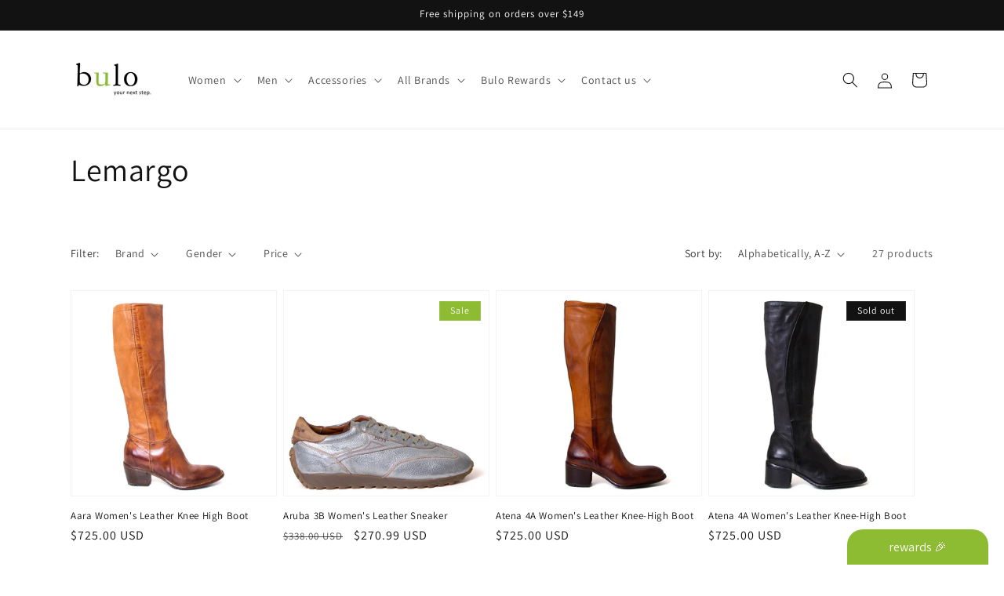

--- FILE ---
content_type: text/html; charset=utf-8
request_url: https://buloshoes.com/collections/vendors?q=Lemargo
body_size: 52134
content:
<!doctype html>
<html class="js" lang="en">
  <head>
    <meta charset="utf-8">
    <meta http-equiv="X-UA-Compatible" content="IE=edge">
    <meta name="viewport" content="width=device-width,initial-scale=1">
    <meta name="theme-color" content="">
    <link rel="canonical" href="https://buloshoes.com/collections/vendors?q=lemargo"><link rel="icon" type="image/png" href="//buloshoes.com/cdn/shop/files/Fav-Icon.png?crop=center&height=32&v=1622840782&width=32"><link rel="preconnect" href="https://fonts.shopifycdn.com" crossorigin><title>
      Lemargo
 &ndash; Bulo</title>

    

    

<meta property="og:site_name" content="Bulo">
<meta property="og:url" content="https://buloshoes.com/collections/vendors?q=lemargo">
<meta property="og:title" content="Lemargo">
<meta property="og:type" content="website">
<meta property="og:description" content="Since 1994: New handmade and hard-to-find artisan leather shoes from the United States, Italy, Spain,  and beyond. New collections from Pantanetti, Cydwoq, AS98, Lemargo, Trippen, Birkenstock, Blundstone, Strategia, Fiorentini+Baker, Halmanera, Gabs handbags from Italy and more. Come to Hayes Valley to visit us."><meta property="og:image" content="http://buloshoes.com/cdn/shop/files/vector-bulo-logo.png?height=628&pad_color=ffffff&v=1664984742&width=1200">
  <meta property="og:image:secure_url" content="https://buloshoes.com/cdn/shop/files/vector-bulo-logo.png?height=628&pad_color=ffffff&v=1664984742&width=1200">
  <meta property="og:image:width" content="1200">
  <meta property="og:image:height" content="628"><meta name="twitter:card" content="summary_large_image">
<meta name="twitter:title" content="Lemargo">
<meta name="twitter:description" content="Since 1994: New handmade and hard-to-find artisan leather shoes from the United States, Italy, Spain,  and beyond. New collections from Pantanetti, Cydwoq, AS98, Lemargo, Trippen, Birkenstock, Blundstone, Strategia, Fiorentini+Baker, Halmanera, Gabs handbags from Italy and more. Come to Hayes Valley to visit us.">


    <script src="//buloshoes.com/cdn/shop/t/58/assets/constants.js?v=58251544750838685771718821861" defer="defer"></script>
    <script src="//buloshoes.com/cdn/shop/t/58/assets/pubsub.js?v=158357773527763999511718821861" defer="defer"></script>
    <script src="//buloshoes.com/cdn/shop/t/58/assets/global.js?v=136628361274817707361718821861" defer="defer"></script><script src="//buloshoes.com/cdn/shop/t/58/assets/animations.js?v=88693664871331136111718821861" defer="defer"></script><!-- Google tag (gtag.js) -->
<script async src="https://www.googletagmanager.com/gtag/js?id=AW-865443896"></script>
<script>
  window.dataLayer = window.dataLayer || [];
  function gtag(){dataLayer.push(arguments);}
  gtag('js', new Date());

  gtag('config', 'AW-865443896');
</script>

    
    <script>window.performance && window.performance.mark && window.performance.mark('shopify.content_for_header.start');</script><meta id="shopify-digital-wallet" name="shopify-digital-wallet" content="/10875708/digital_wallets/dialog">
<meta name="shopify-checkout-api-token" content="b983b88e8416d6894d48085ccab3a11b">
<meta id="in-context-paypal-metadata" data-shop-id="10875708" data-venmo-supported="false" data-environment="production" data-locale="en_US" data-paypal-v4="true" data-currency="USD">
<script async="async" src="/checkouts/internal/preloads.js?locale=en-US"></script>
<link rel="preconnect" href="https://shop.app" crossorigin="anonymous">
<script async="async" src="https://shop.app/checkouts/internal/preloads.js?locale=en-US&shop_id=10875708" crossorigin="anonymous"></script>
<script id="apple-pay-shop-capabilities" type="application/json">{"shopId":10875708,"countryCode":"US","currencyCode":"USD","merchantCapabilities":["supports3DS"],"merchantId":"gid:\/\/shopify\/Shop\/10875708","merchantName":"Bulo","requiredBillingContactFields":["postalAddress","email","phone"],"requiredShippingContactFields":["postalAddress","email","phone"],"shippingType":"shipping","supportedNetworks":["visa","masterCard","amex","discover","elo","jcb"],"total":{"type":"pending","label":"Bulo","amount":"1.00"},"shopifyPaymentsEnabled":true,"supportsSubscriptions":true}</script>
<script id="shopify-features" type="application/json">{"accessToken":"b983b88e8416d6894d48085ccab3a11b","betas":["rich-media-storefront-analytics"],"domain":"buloshoes.com","predictiveSearch":true,"shopId":10875708,"locale":"en"}</script>
<script>var Shopify = Shopify || {};
Shopify.shop = "bulo-llc.myshopify.com";
Shopify.locale = "en";
Shopify.currency = {"active":"USD","rate":"1.0"};
Shopify.country = "US";
Shopify.theme = {"name":"Dawn Code Edit(1906)","id":128598638671,"schema_name":"Dawn","schema_version":"14.0.0","theme_store_id":887,"role":"main"};
Shopify.theme.handle = "null";
Shopify.theme.style = {"id":null,"handle":null};
Shopify.cdnHost = "buloshoes.com/cdn";
Shopify.routes = Shopify.routes || {};
Shopify.routes.root = "/";</script>
<script type="module">!function(o){(o.Shopify=o.Shopify||{}).modules=!0}(window);</script>
<script>!function(o){function n(){var o=[];function n(){o.push(Array.prototype.slice.apply(arguments))}return n.q=o,n}var t=o.Shopify=o.Shopify||{};t.loadFeatures=n(),t.autoloadFeatures=n()}(window);</script>
<script>
  window.ShopifyPay = window.ShopifyPay || {};
  window.ShopifyPay.apiHost = "shop.app\/pay";
  window.ShopifyPay.redirectState = null;
</script>
<script id="shop-js-analytics" type="application/json">{"pageType":"collection"}</script>
<script defer="defer" async type="module" src="//buloshoes.com/cdn/shopifycloud/shop-js/modules/v2/client.init-shop-cart-sync_C5BV16lS.en.esm.js"></script>
<script defer="defer" async type="module" src="//buloshoes.com/cdn/shopifycloud/shop-js/modules/v2/chunk.common_CygWptCX.esm.js"></script>
<script type="module">
  await import("//buloshoes.com/cdn/shopifycloud/shop-js/modules/v2/client.init-shop-cart-sync_C5BV16lS.en.esm.js");
await import("//buloshoes.com/cdn/shopifycloud/shop-js/modules/v2/chunk.common_CygWptCX.esm.js");

  window.Shopify.SignInWithShop?.initShopCartSync?.({"fedCMEnabled":true,"windoidEnabled":true});

</script>
<script>
  window.Shopify = window.Shopify || {};
  if (!window.Shopify.featureAssets) window.Shopify.featureAssets = {};
  window.Shopify.featureAssets['shop-js'] = {"shop-cart-sync":["modules/v2/client.shop-cart-sync_ZFArdW7E.en.esm.js","modules/v2/chunk.common_CygWptCX.esm.js"],"init-fed-cm":["modules/v2/client.init-fed-cm_CmiC4vf6.en.esm.js","modules/v2/chunk.common_CygWptCX.esm.js"],"shop-button":["modules/v2/client.shop-button_tlx5R9nI.en.esm.js","modules/v2/chunk.common_CygWptCX.esm.js"],"shop-cash-offers":["modules/v2/client.shop-cash-offers_DOA2yAJr.en.esm.js","modules/v2/chunk.common_CygWptCX.esm.js","modules/v2/chunk.modal_D71HUcav.esm.js"],"init-windoid":["modules/v2/client.init-windoid_sURxWdc1.en.esm.js","modules/v2/chunk.common_CygWptCX.esm.js"],"shop-toast-manager":["modules/v2/client.shop-toast-manager_ClPi3nE9.en.esm.js","modules/v2/chunk.common_CygWptCX.esm.js"],"init-shop-email-lookup-coordinator":["modules/v2/client.init-shop-email-lookup-coordinator_B8hsDcYM.en.esm.js","modules/v2/chunk.common_CygWptCX.esm.js"],"init-shop-cart-sync":["modules/v2/client.init-shop-cart-sync_C5BV16lS.en.esm.js","modules/v2/chunk.common_CygWptCX.esm.js"],"avatar":["modules/v2/client.avatar_BTnouDA3.en.esm.js"],"pay-button":["modules/v2/client.pay-button_FdsNuTd3.en.esm.js","modules/v2/chunk.common_CygWptCX.esm.js"],"init-customer-accounts":["modules/v2/client.init-customer-accounts_DxDtT_ad.en.esm.js","modules/v2/client.shop-login-button_C5VAVYt1.en.esm.js","modules/v2/chunk.common_CygWptCX.esm.js","modules/v2/chunk.modal_D71HUcav.esm.js"],"init-shop-for-new-customer-accounts":["modules/v2/client.init-shop-for-new-customer-accounts_ChsxoAhi.en.esm.js","modules/v2/client.shop-login-button_C5VAVYt1.en.esm.js","modules/v2/chunk.common_CygWptCX.esm.js","modules/v2/chunk.modal_D71HUcav.esm.js"],"shop-login-button":["modules/v2/client.shop-login-button_C5VAVYt1.en.esm.js","modules/v2/chunk.common_CygWptCX.esm.js","modules/v2/chunk.modal_D71HUcav.esm.js"],"init-customer-accounts-sign-up":["modules/v2/client.init-customer-accounts-sign-up_CPSyQ0Tj.en.esm.js","modules/v2/client.shop-login-button_C5VAVYt1.en.esm.js","modules/v2/chunk.common_CygWptCX.esm.js","modules/v2/chunk.modal_D71HUcav.esm.js"],"shop-follow-button":["modules/v2/client.shop-follow-button_Cva4Ekp9.en.esm.js","modules/v2/chunk.common_CygWptCX.esm.js","modules/v2/chunk.modal_D71HUcav.esm.js"],"checkout-modal":["modules/v2/client.checkout-modal_BPM8l0SH.en.esm.js","modules/v2/chunk.common_CygWptCX.esm.js","modules/v2/chunk.modal_D71HUcav.esm.js"],"lead-capture":["modules/v2/client.lead-capture_Bi8yE_yS.en.esm.js","modules/v2/chunk.common_CygWptCX.esm.js","modules/v2/chunk.modal_D71HUcav.esm.js"],"shop-login":["modules/v2/client.shop-login_D6lNrXab.en.esm.js","modules/v2/chunk.common_CygWptCX.esm.js","modules/v2/chunk.modal_D71HUcav.esm.js"],"payment-terms":["modules/v2/client.payment-terms_CZxnsJam.en.esm.js","modules/v2/chunk.common_CygWptCX.esm.js","modules/v2/chunk.modal_D71HUcav.esm.js"]};
</script>
<script>(function() {
  var isLoaded = false;
  function asyncLoad() {
    if (isLoaded) return;
    isLoaded = true;
    var urls = ["https:\/\/ecommplugins-scripts.trustpilot.com\/v2.1\/js\/header.min.js?settings=eyJrZXkiOiJuSHk2MjZwNXc4T2JLd2R0IiwicyI6InNrdSJ9\u0026v=2.5\u0026shop=bulo-llc.myshopify.com","https:\/\/ecommplugins-trustboxsettings.trustpilot.com\/bulo-llc.myshopify.com.js?settings=1719460383494\u0026shop=bulo-llc.myshopify.com","https:\/\/widget.trustpilot.com\/bootstrap\/v5\/tp.widget.sync.bootstrap.min.js?shop=bulo-llc.myshopify.com","https:\/\/app.marsello.com\/Portal\/Widget\/ScriptToInstall\/591f6bf202022b036c9af110?aProvId=5a133892af349d0a8c642c1b\u0026shop=bulo-llc.myshopify.com"];
    for (var i = 0; i < urls.length; i++) {
      var s = document.createElement('script');
      s.type = 'text/javascript';
      s.async = true;
      s.src = urls[i];
      var x = document.getElementsByTagName('script')[0];
      x.parentNode.insertBefore(s, x);
    }
  };
  if(window.attachEvent) {
    window.attachEvent('onload', asyncLoad);
  } else {
    window.addEventListener('load', asyncLoad, false);
  }
})();</script>
<script id="__st">var __st={"a":10875708,"offset":-28800,"reqid":"0b3412bd-2a59-48bb-b169-b87b4242359d-1768678544","pageurl":"buloshoes.com\/collections\/vendors?q=Lemargo","u":"4ac9635b7131","p":"vendors"};</script>
<script>window.ShopifyPaypalV4VisibilityTracking = true;</script>
<script id="captcha-bootstrap">!function(){'use strict';const t='contact',e='account',n='new_comment',o=[[t,t],['blogs',n],['comments',n],[t,'customer']],c=[[e,'customer_login'],[e,'guest_login'],[e,'recover_customer_password'],[e,'create_customer']],r=t=>t.map((([t,e])=>`form[action*='/${t}']:not([data-nocaptcha='true']) input[name='form_type'][value='${e}']`)).join(','),a=t=>()=>t?[...document.querySelectorAll(t)].map((t=>t.form)):[];function s(){const t=[...o],e=r(t);return a(e)}const i='password',u='form_key',d=['recaptcha-v3-token','g-recaptcha-response','h-captcha-response',i],f=()=>{try{return window.sessionStorage}catch{return}},m='__shopify_v',_=t=>t.elements[u];function p(t,e,n=!1){try{const o=window.sessionStorage,c=JSON.parse(o.getItem(e)),{data:r}=function(t){const{data:e,action:n}=t;return t[m]||n?{data:e,action:n}:{data:t,action:n}}(c);for(const[e,n]of Object.entries(r))t.elements[e]&&(t.elements[e].value=n);n&&o.removeItem(e)}catch(o){console.error('form repopulation failed',{error:o})}}const l='form_type',E='cptcha';function T(t){t.dataset[E]=!0}const w=window,h=w.document,L='Shopify',v='ce_forms',y='captcha';let A=!1;((t,e)=>{const n=(g='f06e6c50-85a8-45c8-87d0-21a2b65856fe',I='https://cdn.shopify.com/shopifycloud/storefront-forms-hcaptcha/ce_storefront_forms_captcha_hcaptcha.v1.5.2.iife.js',D={infoText:'Protected by hCaptcha',privacyText:'Privacy',termsText:'Terms'},(t,e,n)=>{const o=w[L][v],c=o.bindForm;if(c)return c(t,g,e,D).then(n);var r;o.q.push([[t,g,e,D],n]),r=I,A||(h.body.append(Object.assign(h.createElement('script'),{id:'captcha-provider',async:!0,src:r})),A=!0)});var g,I,D;w[L]=w[L]||{},w[L][v]=w[L][v]||{},w[L][v].q=[],w[L][y]=w[L][y]||{},w[L][y].protect=function(t,e){n(t,void 0,e),T(t)},Object.freeze(w[L][y]),function(t,e,n,w,h,L){const[v,y,A,g]=function(t,e,n){const i=e?o:[],u=t?c:[],d=[...i,...u],f=r(d),m=r(i),_=r(d.filter((([t,e])=>n.includes(e))));return[a(f),a(m),a(_),s()]}(w,h,L),I=t=>{const e=t.target;return e instanceof HTMLFormElement?e:e&&e.form},D=t=>v().includes(t);t.addEventListener('submit',(t=>{const e=I(t);if(!e)return;const n=D(e)&&!e.dataset.hcaptchaBound&&!e.dataset.recaptchaBound,o=_(e),c=g().includes(e)&&(!o||!o.value);(n||c)&&t.preventDefault(),c&&!n&&(function(t){try{if(!f())return;!function(t){const e=f();if(!e)return;const n=_(t);if(!n)return;const o=n.value;o&&e.removeItem(o)}(t);const e=Array.from(Array(32),(()=>Math.random().toString(36)[2])).join('');!function(t,e){_(t)||t.append(Object.assign(document.createElement('input'),{type:'hidden',name:u})),t.elements[u].value=e}(t,e),function(t,e){const n=f();if(!n)return;const o=[...t.querySelectorAll(`input[type='${i}']`)].map((({name:t})=>t)),c=[...d,...o],r={};for(const[a,s]of new FormData(t).entries())c.includes(a)||(r[a]=s);n.setItem(e,JSON.stringify({[m]:1,action:t.action,data:r}))}(t,e)}catch(e){console.error('failed to persist form',e)}}(e),e.submit())}));const S=(t,e)=>{t&&!t.dataset[E]&&(n(t,e.some((e=>e===t))),T(t))};for(const o of['focusin','change'])t.addEventListener(o,(t=>{const e=I(t);D(e)&&S(e,y())}));const B=e.get('form_key'),M=e.get(l),P=B&&M;t.addEventListener('DOMContentLoaded',(()=>{const t=y();if(P)for(const e of t)e.elements[l].value===M&&p(e,B);[...new Set([...A(),...v().filter((t=>'true'===t.dataset.shopifyCaptcha))])].forEach((e=>S(e,t)))}))}(h,new URLSearchParams(w.location.search),n,t,e,['guest_login'])})(!0,!0)}();</script>
<script integrity="sha256-4kQ18oKyAcykRKYeNunJcIwy7WH5gtpwJnB7kiuLZ1E=" data-source-attribution="shopify.loadfeatures" defer="defer" src="//buloshoes.com/cdn/shopifycloud/storefront/assets/storefront/load_feature-a0a9edcb.js" crossorigin="anonymous"></script>
<script crossorigin="anonymous" defer="defer" src="//buloshoes.com/cdn/shopifycloud/storefront/assets/shopify_pay/storefront-65b4c6d7.js?v=20250812"></script>
<script data-source-attribution="shopify.dynamic_checkout.dynamic.init">var Shopify=Shopify||{};Shopify.PaymentButton=Shopify.PaymentButton||{isStorefrontPortableWallets:!0,init:function(){window.Shopify.PaymentButton.init=function(){};var t=document.createElement("script");t.src="https://buloshoes.com/cdn/shopifycloud/portable-wallets/latest/portable-wallets.en.js",t.type="module",document.head.appendChild(t)}};
</script>
<script data-source-attribution="shopify.dynamic_checkout.buyer_consent">
  function portableWalletsHideBuyerConsent(e){var t=document.getElementById("shopify-buyer-consent"),n=document.getElementById("shopify-subscription-policy-button");t&&n&&(t.classList.add("hidden"),t.setAttribute("aria-hidden","true"),n.removeEventListener("click",e))}function portableWalletsShowBuyerConsent(e){var t=document.getElementById("shopify-buyer-consent"),n=document.getElementById("shopify-subscription-policy-button");t&&n&&(t.classList.remove("hidden"),t.removeAttribute("aria-hidden"),n.addEventListener("click",e))}window.Shopify?.PaymentButton&&(window.Shopify.PaymentButton.hideBuyerConsent=portableWalletsHideBuyerConsent,window.Shopify.PaymentButton.showBuyerConsent=portableWalletsShowBuyerConsent);
</script>
<script data-source-attribution="shopify.dynamic_checkout.cart.bootstrap">document.addEventListener("DOMContentLoaded",(function(){function t(){return document.querySelector("shopify-accelerated-checkout-cart, shopify-accelerated-checkout")}if(t())Shopify.PaymentButton.init();else{new MutationObserver((function(e,n){t()&&(Shopify.PaymentButton.init(),n.disconnect())})).observe(document.body,{childList:!0,subtree:!0})}}));
</script>
<link id="shopify-accelerated-checkout-styles" rel="stylesheet" media="screen" href="https://buloshoes.com/cdn/shopifycloud/portable-wallets/latest/accelerated-checkout-backwards-compat.css" crossorigin="anonymous">
<style id="shopify-accelerated-checkout-cart">
        #shopify-buyer-consent {
  margin-top: 1em;
  display: inline-block;
  width: 100%;
}

#shopify-buyer-consent.hidden {
  display: none;
}

#shopify-subscription-policy-button {
  background: none;
  border: none;
  padding: 0;
  text-decoration: underline;
  font-size: inherit;
  cursor: pointer;
}

#shopify-subscription-policy-button::before {
  box-shadow: none;
}

      </style>
<script id="sections-script" data-sections="header" defer="defer" src="//buloshoes.com/cdn/shop/t/58/compiled_assets/scripts.js?v=9971"></script>
<script>window.performance && window.performance.mark && window.performance.mark('shopify.content_for_header.end');</script>


    <style data-shopify>
      @font-face {
  font-family: Assistant;
  font-weight: 400;
  font-style: normal;
  font-display: swap;
  src: url("//buloshoes.com/cdn/fonts/assistant/assistant_n4.9120912a469cad1cc292572851508ca49d12e768.woff2") format("woff2"),
       url("//buloshoes.com/cdn/fonts/assistant/assistant_n4.6e9875ce64e0fefcd3f4446b7ec9036b3ddd2985.woff") format("woff");
}

      @font-face {
  font-family: Assistant;
  font-weight: 700;
  font-style: normal;
  font-display: swap;
  src: url("//buloshoes.com/cdn/fonts/assistant/assistant_n7.bf44452348ec8b8efa3aa3068825305886b1c83c.woff2") format("woff2"),
       url("//buloshoes.com/cdn/fonts/assistant/assistant_n7.0c887fee83f6b3bda822f1150b912c72da0f7b64.woff") format("woff");
}

      
      
      @font-face {
  font-family: Assistant;
  font-weight: 400;
  font-style: normal;
  font-display: swap;
  src: url("//buloshoes.com/cdn/fonts/assistant/assistant_n4.9120912a469cad1cc292572851508ca49d12e768.woff2") format("woff2"),
       url("//buloshoes.com/cdn/fonts/assistant/assistant_n4.6e9875ce64e0fefcd3f4446b7ec9036b3ddd2985.woff") format("woff");
}


      
        :root,
        .color-scheme-1 {
          --color-background: 255,255,255;
        
          --gradient-background: #ffffff;
        

        

        --color-foreground: 18,18,18;
        --color-background-contrast: 191,191,191;
        --color-shadow: 18,18,18;
        --color-button: 18,18,18;
        --color-button-text: 255,255,255;
        --color-secondary-button: 255,255,255;
        --color-secondary-button-text: 18,18,18;
        --color-link: 18,18,18;
        --color-badge-foreground: 18,18,18;
        --color-badge-background: 255,255,255;
        --color-badge-border: 18,18,18;
        --payment-terms-background-color: rgb(255 255 255);
      }
      
        
        .color-scheme-2 {
          --color-background: 243,243,243;
        
          --gradient-background: #f3f3f3;
        

        

        --color-foreground: 18,18,18;
        --color-background-contrast: 179,179,179;
        --color-shadow: 18,18,18;
        --color-button: 18,18,18;
        --color-button-text: 243,243,243;
        --color-secondary-button: 243,243,243;
        --color-secondary-button-text: 18,18,18;
        --color-link: 18,18,18;
        --color-badge-foreground: 18,18,18;
        --color-badge-background: 243,243,243;
        --color-badge-border: 18,18,18;
        --payment-terms-background-color: rgb(243 243 243);
      }
      
        
        .color-scheme-3 {
          --color-background: 18,18,18;
        
          --gradient-background: #121212;
        

        

        --color-foreground: 255,255,255;
        --color-background-contrast: 146,146,146;
        --color-shadow: 18,18,18;
        --color-button: 255,255,255;
        --color-button-text: 0,0,0;
        --color-secondary-button: 18,18,18;
        --color-secondary-button-text: 255,255,255;
        --color-link: 255,255,255;
        --color-badge-foreground: 255,255,255;
        --color-badge-background: 18,18,18;
        --color-badge-border: 255,255,255;
        --payment-terms-background-color: rgb(18 18 18);
      }
      
        
        .color-scheme-4 {
          --color-background: 141,188,50;
        
          --gradient-background: #8dbc32;
        

        

        --color-foreground: 255,255,255;
        --color-background-contrast: 65,87,23;
        --color-shadow: 141,188,50;
        --color-button: 141,188,50;
        --color-button-text: 141,188,50;
        --color-secondary-button: 141,188,50;
        --color-secondary-button-text: 141,188,50;
        --color-link: 141,188,50;
        --color-badge-foreground: 255,255,255;
        --color-badge-background: 141,188,50;
        --color-badge-border: 255,255,255;
        --payment-terms-background-color: rgb(141 188 50);
      }
      
        
        .color-scheme-5 {
          --color-background: 255,255,255;
        
          --gradient-background: #ffffff;
        

        

        --color-foreground: 18,18,18;
        --color-background-contrast: 191,191,191;
        --color-shadow: 18,18,18;
        --color-button: 18,18,18;
        --color-button-text: 255,255,255;
        --color-secondary-button: 255,255,255;
        --color-secondary-button-text: 255,255,255;
        --color-link: 255,255,255;
        --color-badge-foreground: 18,18,18;
        --color-badge-background: 255,255,255;
        --color-badge-border: 18,18,18;
        --payment-terms-background-color: rgb(255 255 255);
      }
      

      body, .color-scheme-1, .color-scheme-2, .color-scheme-3, .color-scheme-4, .color-scheme-5 {
        color: rgba(var(--color-foreground), 0.75);
        background-color: rgb(var(--color-background));
      }

      :root {
        --font-body-family: Assistant, sans-serif;
        --font-body-style: normal;
        --font-body-weight: 400;
        --font-body-weight-bold: 700;

        --font-heading-family: Assistant, sans-serif;
        --font-heading-style: normal;
        --font-heading-weight: 400;

        --font-body-scale: 1.0;
        --font-heading-scale: 1.0;

        --media-padding: px;
        --media-border-opacity: 0.05;
        --media-border-width: 1px;
        --media-radius: 0px;
        --media-shadow-opacity: 0.0;
        --media-shadow-horizontal-offset: 0px;
        --media-shadow-vertical-offset: 4px;
        --media-shadow-blur-radius: 5px;
        --media-shadow-visible: 0;

        --page-width: 120rem;
        --page-width-margin: 0rem;

        --product-card-image-padding: 0.0rem;
        --product-card-corner-radius: 0.0rem;
        --product-card-text-alignment: left;
        --product-card-border-width: 0.1rem;
        --product-card-border-opacity: 0.0;
        --product-card-shadow-opacity: 0.0;
        --product-card-shadow-visible: 0;
        --product-card-shadow-horizontal-offset: 0.0rem;
        --product-card-shadow-vertical-offset: 0.4rem;
        --product-card-shadow-blur-radius: 0.5rem;

        --collection-card-image-padding: 0.0rem;
        --collection-card-corner-radius: 0.0rem;
        --collection-card-text-alignment: left;
        --collection-card-border-width: 0.0rem;
        --collection-card-border-opacity: 0.1;
        --collection-card-shadow-opacity: 0.0;
        --collection-card-shadow-visible: 0;
        --collection-card-shadow-horizontal-offset: 0.0rem;
        --collection-card-shadow-vertical-offset: 0.4rem;
        --collection-card-shadow-blur-radius: 0.5rem;

        --blog-card-image-padding: 0.0rem;
        --blog-card-corner-radius: 0.0rem;
        --blog-card-text-alignment: left;
        --blog-card-border-width: 0.0rem;
        --blog-card-border-opacity: 0.1;
        --blog-card-shadow-opacity: 0.0;
        --blog-card-shadow-visible: 0;
        --blog-card-shadow-horizontal-offset: 0.0rem;
        --blog-card-shadow-vertical-offset: 0.4rem;
        --blog-card-shadow-blur-radius: 0.5rem;

        --badge-corner-radius: 0.0rem;

        --popup-border-width: 1px;
        --popup-border-opacity: 0.1;
        --popup-corner-radius: 0px;
        --popup-shadow-opacity: 0.05;
        --popup-shadow-horizontal-offset: 0px;
        --popup-shadow-vertical-offset: 4px;
        --popup-shadow-blur-radius: 5px;

        --drawer-border-width: 1px;
        --drawer-border-opacity: 0.1;
        --drawer-shadow-opacity: 0.0;
        --drawer-shadow-horizontal-offset: 0px;
        --drawer-shadow-vertical-offset: 4px;
        --drawer-shadow-blur-radius: 5px;

        --spacing-sections-desktop: 0px;
        --spacing-sections-mobile: 0px;

        --grid-desktop-vertical-spacing: 8px;
        --grid-desktop-horizontal-spacing: 8px;
        --grid-mobile-vertical-spacing: 4px;
        --grid-mobile-horizontal-spacing: 4px;

        --text-boxes-border-opacity: 0.1;
        --text-boxes-border-width: 0px;
        --text-boxes-radius: 0px;
        --text-boxes-shadow-opacity: 0.0;
        --text-boxes-shadow-visible: 0;
        --text-boxes-shadow-horizontal-offset: 0px;
        --text-boxes-shadow-vertical-offset: 4px;
        --text-boxes-shadow-blur-radius: 5px;

        --buttons-radius: 26px;
        --buttons-radius-outset: 27px;
        --buttons-border-width: 1px;
        --buttons-border-opacity: 1.0;
        --buttons-shadow-opacity: 0.0;
        --buttons-shadow-visible: 0;
        --buttons-shadow-horizontal-offset: 0px;
        --buttons-shadow-vertical-offset: 4px;
        --buttons-shadow-blur-radius: 5px;
        --buttons-border-offset: 0.3px;

        --inputs-radius: 0px;
        --inputs-border-width: 1px;
        --inputs-border-opacity: 0.55;
        --inputs-shadow-opacity: 0.0;
        --inputs-shadow-horizontal-offset: 0px;
        --inputs-margin-offset: 0px;
        --inputs-shadow-vertical-offset: 4px;
        --inputs-shadow-blur-radius: 5px;
        --inputs-radius-outset: 0px;

        --variant-pills-radius: 40px;
        --variant-pills-border-width: 1px;
        --variant-pills-border-opacity: 0.55;
        --variant-pills-shadow-opacity: 0.0;
        --variant-pills-shadow-horizontal-offset: 0px;
        --variant-pills-shadow-vertical-offset: 4px;
        --variant-pills-shadow-blur-radius: 5px;
      }

      *,
      *::before,
      *::after {
        box-sizing: inherit;
      }

      html {
        box-sizing: border-box;
        font-size: calc(var(--font-body-scale) * 62.5%);
        height: 100%;
      }

      body {
        display: grid;
        grid-template-rows: auto auto 1fr auto;
        grid-template-columns: 100%;
        min-height: 100%;
        margin: 0;
        font-size: 1.5rem;
        letter-spacing: 0.06rem;
        line-height: calc(1 + 0.8 / var(--font-body-scale));
        font-family: var(--font-body-family);
        font-style: var(--font-body-style);
        font-weight: var(--font-body-weight);
      }

      @media screen and (min-width: 750px) {
        body {
          font-size: 1.6rem;
        }
      }
    </style>

    <link href="//buloshoes.com/cdn/shop/t/58/assets/base.css?v=182106530866706242041718901201" rel="stylesheet" type="text/css" media="all" />

      <link rel="preload" as="font" href="//buloshoes.com/cdn/fonts/assistant/assistant_n4.9120912a469cad1cc292572851508ca49d12e768.woff2" type="font/woff2" crossorigin>
      

      <link rel="preload" as="font" href="//buloshoes.com/cdn/fonts/assistant/assistant_n4.9120912a469cad1cc292572851508ca49d12e768.woff2" type="font/woff2" crossorigin>
      
<link
        rel="stylesheet"
        href="//buloshoes.com/cdn/shop/t/58/assets/component-predictive-search.css?v=118923337488134913561718821861"
        media="print"
        onload="this.media='all'"
      ><script>
      if (Shopify.designMode) {
        document.documentElement.classList.add('shopify-design-mode');
      }
    </script>
  <!--DOOFINDER-SHOPIFY-->  <!--/DOOFINDER-SHOPIFY--><script src="https://cdn.shopify.com/extensions/019bb1e5-5d44-7a74-a457-24845ada6a1d/shopify-express-boilerplate-85/assets/ws-announcement.js" type="text/javascript" defer="defer"></script>
<script src="https://cdn.shopify.com/extensions/cfe9216a-7baf-4f39-b4ed-124cab3d8800/invints-badges-icons-25/assets/invints-trust-block.js" type="text/javascript" defer="defer"></script>
<link href="https://cdn.shopify.com/extensions/cfe9216a-7baf-4f39-b4ed-124cab3d8800/invints-badges-icons-25/assets/invints-trust-block.css" rel="stylesheet" type="text/css" media="all">
<link href="https://monorail-edge.shopifysvc.com" rel="dns-prefetch">
<script>(function(){if ("sendBeacon" in navigator && "performance" in window) {try {var session_token_from_headers = performance.getEntriesByType('navigation')[0].serverTiming.find(x => x.name == '_s').description;} catch {var session_token_from_headers = undefined;}var session_cookie_matches = document.cookie.match(/_shopify_s=([^;]*)/);var session_token_from_cookie = session_cookie_matches && session_cookie_matches.length === 2 ? session_cookie_matches[1] : "";var session_token = session_token_from_headers || session_token_from_cookie || "";function handle_abandonment_event(e) {var entries = performance.getEntries().filter(function(entry) {return /monorail-edge.shopifysvc.com/.test(entry.name);});if (!window.abandonment_tracked && entries.length === 0) {window.abandonment_tracked = true;var currentMs = Date.now();var navigation_start = performance.timing.navigationStart;var payload = {shop_id: 10875708,url: window.location.href,navigation_start,duration: currentMs - navigation_start,session_token,page_type: "collection"};window.navigator.sendBeacon("https://monorail-edge.shopifysvc.com/v1/produce", JSON.stringify({schema_id: "online_store_buyer_site_abandonment/1.1",payload: payload,metadata: {event_created_at_ms: currentMs,event_sent_at_ms: currentMs}}));}}window.addEventListener('pagehide', handle_abandonment_event);}}());</script>
<script id="web-pixels-manager-setup">(function e(e,d,r,n,o){if(void 0===o&&(o={}),!Boolean(null===(a=null===(i=window.Shopify)||void 0===i?void 0:i.analytics)||void 0===a?void 0:a.replayQueue)){var i,a;window.Shopify=window.Shopify||{};var t=window.Shopify;t.analytics=t.analytics||{};var s=t.analytics;s.replayQueue=[],s.publish=function(e,d,r){return s.replayQueue.push([e,d,r]),!0};try{self.performance.mark("wpm:start")}catch(e){}var l=function(){var e={modern:/Edge?\/(1{2}[4-9]|1[2-9]\d|[2-9]\d{2}|\d{4,})\.\d+(\.\d+|)|Firefox\/(1{2}[4-9]|1[2-9]\d|[2-9]\d{2}|\d{4,})\.\d+(\.\d+|)|Chrom(ium|e)\/(9{2}|\d{3,})\.\d+(\.\d+|)|(Maci|X1{2}).+ Version\/(15\.\d+|(1[6-9]|[2-9]\d|\d{3,})\.\d+)([,.]\d+|)( \(\w+\)|)( Mobile\/\w+|) Safari\/|Chrome.+OPR\/(9{2}|\d{3,})\.\d+\.\d+|(CPU[ +]OS|iPhone[ +]OS|CPU[ +]iPhone|CPU IPhone OS|CPU iPad OS)[ +]+(15[._]\d+|(1[6-9]|[2-9]\d|\d{3,})[._]\d+)([._]\d+|)|Android:?[ /-](13[3-9]|1[4-9]\d|[2-9]\d{2}|\d{4,})(\.\d+|)(\.\d+|)|Android.+Firefox\/(13[5-9]|1[4-9]\d|[2-9]\d{2}|\d{4,})\.\d+(\.\d+|)|Android.+Chrom(ium|e)\/(13[3-9]|1[4-9]\d|[2-9]\d{2}|\d{4,})\.\d+(\.\d+|)|SamsungBrowser\/([2-9]\d|\d{3,})\.\d+/,legacy:/Edge?\/(1[6-9]|[2-9]\d|\d{3,})\.\d+(\.\d+|)|Firefox\/(5[4-9]|[6-9]\d|\d{3,})\.\d+(\.\d+|)|Chrom(ium|e)\/(5[1-9]|[6-9]\d|\d{3,})\.\d+(\.\d+|)([\d.]+$|.*Safari\/(?![\d.]+ Edge\/[\d.]+$))|(Maci|X1{2}).+ Version\/(10\.\d+|(1[1-9]|[2-9]\d|\d{3,})\.\d+)([,.]\d+|)( \(\w+\)|)( Mobile\/\w+|) Safari\/|Chrome.+OPR\/(3[89]|[4-9]\d|\d{3,})\.\d+\.\d+|(CPU[ +]OS|iPhone[ +]OS|CPU[ +]iPhone|CPU IPhone OS|CPU iPad OS)[ +]+(10[._]\d+|(1[1-9]|[2-9]\d|\d{3,})[._]\d+)([._]\d+|)|Android:?[ /-](13[3-9]|1[4-9]\d|[2-9]\d{2}|\d{4,})(\.\d+|)(\.\d+|)|Mobile Safari.+OPR\/([89]\d|\d{3,})\.\d+\.\d+|Android.+Firefox\/(13[5-9]|1[4-9]\d|[2-9]\d{2}|\d{4,})\.\d+(\.\d+|)|Android.+Chrom(ium|e)\/(13[3-9]|1[4-9]\d|[2-9]\d{2}|\d{4,})\.\d+(\.\d+|)|Android.+(UC? ?Browser|UCWEB|U3)[ /]?(15\.([5-9]|\d{2,})|(1[6-9]|[2-9]\d|\d{3,})\.\d+)\.\d+|SamsungBrowser\/(5\.\d+|([6-9]|\d{2,})\.\d+)|Android.+MQ{2}Browser\/(14(\.(9|\d{2,})|)|(1[5-9]|[2-9]\d|\d{3,})(\.\d+|))(\.\d+|)|K[Aa][Ii]OS\/(3\.\d+|([4-9]|\d{2,})\.\d+)(\.\d+|)/},d=e.modern,r=e.legacy,n=navigator.userAgent;return n.match(d)?"modern":n.match(r)?"legacy":"unknown"}(),u="modern"===l?"modern":"legacy",c=(null!=n?n:{modern:"",legacy:""})[u],f=function(e){return[e.baseUrl,"/wpm","/b",e.hashVersion,"modern"===e.buildTarget?"m":"l",".js"].join("")}({baseUrl:d,hashVersion:r,buildTarget:u}),m=function(e){var d=e.version,r=e.bundleTarget,n=e.surface,o=e.pageUrl,i=e.monorailEndpoint;return{emit:function(e){var a=e.status,t=e.errorMsg,s=(new Date).getTime(),l=JSON.stringify({metadata:{event_sent_at_ms:s},events:[{schema_id:"web_pixels_manager_load/3.1",payload:{version:d,bundle_target:r,page_url:o,status:a,surface:n,error_msg:t},metadata:{event_created_at_ms:s}}]});if(!i)return console&&console.warn&&console.warn("[Web Pixels Manager] No Monorail endpoint provided, skipping logging."),!1;try{return self.navigator.sendBeacon.bind(self.navigator)(i,l)}catch(e){}var u=new XMLHttpRequest;try{return u.open("POST",i,!0),u.setRequestHeader("Content-Type","text/plain"),u.send(l),!0}catch(e){return console&&console.warn&&console.warn("[Web Pixels Manager] Got an unhandled error while logging to Monorail."),!1}}}}({version:r,bundleTarget:l,surface:e.surface,pageUrl:self.location.href,monorailEndpoint:e.monorailEndpoint});try{o.browserTarget=l,function(e){var d=e.src,r=e.async,n=void 0===r||r,o=e.onload,i=e.onerror,a=e.sri,t=e.scriptDataAttributes,s=void 0===t?{}:t,l=document.createElement("script"),u=document.querySelector("head"),c=document.querySelector("body");if(l.async=n,l.src=d,a&&(l.integrity=a,l.crossOrigin="anonymous"),s)for(var f in s)if(Object.prototype.hasOwnProperty.call(s,f))try{l.dataset[f]=s[f]}catch(e){}if(o&&l.addEventListener("load",o),i&&l.addEventListener("error",i),u)u.appendChild(l);else{if(!c)throw new Error("Did not find a head or body element to append the script");c.appendChild(l)}}({src:f,async:!0,onload:function(){if(!function(){var e,d;return Boolean(null===(d=null===(e=window.Shopify)||void 0===e?void 0:e.analytics)||void 0===d?void 0:d.initialized)}()){var d=window.webPixelsManager.init(e)||void 0;if(d){var r=window.Shopify.analytics;r.replayQueue.forEach((function(e){var r=e[0],n=e[1],o=e[2];d.publishCustomEvent(r,n,o)})),r.replayQueue=[],r.publish=d.publishCustomEvent,r.visitor=d.visitor,r.initialized=!0}}},onerror:function(){return m.emit({status:"failed",errorMsg:"".concat(f," has failed to load")})},sri:function(e){var d=/^sha384-[A-Za-z0-9+/=]+$/;return"string"==typeof e&&d.test(e)}(c)?c:"",scriptDataAttributes:o}),m.emit({status:"loading"})}catch(e){m.emit({status:"failed",errorMsg:(null==e?void 0:e.message)||"Unknown error"})}}})({shopId: 10875708,storefrontBaseUrl: "https://buloshoes.com",extensionsBaseUrl: "https://extensions.shopifycdn.com/cdn/shopifycloud/web-pixels-manager",monorailEndpoint: "https://monorail-edge.shopifysvc.com/unstable/produce_batch",surface: "storefront-renderer",enabledBetaFlags: ["2dca8a86"],webPixelsConfigList: [{"id":"1102348367","configuration":"{\"account_ID\":\"1051833\",\"google_analytics_tracking_tag\":\"1\",\"measurement_id\":\"2\",\"api_secret\":\"3\",\"shop_settings\":\"{\\\"custom_pixel_script\\\":\\\"https:\\\\\\\/\\\\\\\/storage.googleapis.com\\\\\\\/gsf-scripts\\\\\\\/custom-pixels\\\\\\\/bulo-llc.js\\\"}\"}","eventPayloadVersion":"v1","runtimeContext":"LAX","scriptVersion":"c6b888297782ed4a1cba19cda43d6625","type":"APP","apiClientId":1558137,"privacyPurposes":[],"dataSharingAdjustments":{"protectedCustomerApprovalScopes":["read_customer_address","read_customer_email","read_customer_name","read_customer_personal_data","read_customer_phone"]}},{"id":"693600335","configuration":"{\"pixel_id\":\"506889737371237\",\"pixel_type\":\"facebook_pixel\"}","eventPayloadVersion":"v1","runtimeContext":"OPEN","scriptVersion":"ca16bc87fe92b6042fbaa3acc2fbdaa6","type":"APP","apiClientId":2329312,"privacyPurposes":["ANALYTICS","MARKETING","SALE_OF_DATA"],"dataSharingAdjustments":{"protectedCustomerApprovalScopes":["read_customer_address","read_customer_email","read_customer_name","read_customer_personal_data","read_customer_phone"]}},{"id":"307527759","configuration":"{\"config\":\"{\\\"google_tag_ids\\\":[\\\"G-7CDZGDTQTM\\\",\\\"GT-5RFLCGZS\\\"],\\\"target_country\\\":\\\"US\\\",\\\"gtag_events\\\":[{\\\"type\\\":\\\"search\\\",\\\"action_label\\\":\\\"G-7CDZGDTQTM\\\"},{\\\"type\\\":\\\"begin_checkout\\\",\\\"action_label\\\":\\\"G-7CDZGDTQTM\\\"},{\\\"type\\\":\\\"view_item\\\",\\\"action_label\\\":[\\\"G-7CDZGDTQTM\\\",\\\"MC-7GERS7S4LW\\\"]},{\\\"type\\\":\\\"purchase\\\",\\\"action_label\\\":[\\\"G-7CDZGDTQTM\\\",\\\"MC-7GERS7S4LW\\\"]},{\\\"type\\\":\\\"page_view\\\",\\\"action_label\\\":[\\\"G-7CDZGDTQTM\\\",\\\"MC-7GERS7S4LW\\\"]},{\\\"type\\\":\\\"add_payment_info\\\",\\\"action_label\\\":\\\"G-7CDZGDTQTM\\\"},{\\\"type\\\":\\\"add_to_cart\\\",\\\"action_label\\\":\\\"G-7CDZGDTQTM\\\"}],\\\"enable_monitoring_mode\\\":false}\"}","eventPayloadVersion":"v1","runtimeContext":"OPEN","scriptVersion":"b2a88bafab3e21179ed38636efcd8a93","type":"APP","apiClientId":1780363,"privacyPurposes":[],"dataSharingAdjustments":{"protectedCustomerApprovalScopes":["read_customer_address","read_customer_email","read_customer_name","read_customer_personal_data","read_customer_phone"]}},{"id":"36405327","configuration":"{\"tagID\":\"2613594989471\"}","eventPayloadVersion":"v1","runtimeContext":"STRICT","scriptVersion":"18031546ee651571ed29edbe71a3550b","type":"APP","apiClientId":3009811,"privacyPurposes":["ANALYTICS","MARKETING","SALE_OF_DATA"],"dataSharingAdjustments":{"protectedCustomerApprovalScopes":["read_customer_address","read_customer_email","read_customer_name","read_customer_personal_data","read_customer_phone"]}},{"id":"29818959","eventPayloadVersion":"1","runtimeContext":"LAX","scriptVersion":"1","type":"CUSTOM","privacyPurposes":[],"name":"Google Ads - Conversion Tag "},{"id":"50823247","eventPayloadVersion":"v1","runtimeContext":"LAX","scriptVersion":"1","type":"CUSTOM","privacyPurposes":["MARKETING"],"name":"Meta pixel (migrated)"},{"id":"shopify-app-pixel","configuration":"{}","eventPayloadVersion":"v1","runtimeContext":"STRICT","scriptVersion":"0450","apiClientId":"shopify-pixel","type":"APP","privacyPurposes":["ANALYTICS","MARKETING"]},{"id":"shopify-custom-pixel","eventPayloadVersion":"v1","runtimeContext":"LAX","scriptVersion":"0450","apiClientId":"shopify-pixel","type":"CUSTOM","privacyPurposes":["ANALYTICS","MARKETING"]}],isMerchantRequest: false,initData: {"shop":{"name":"Bulo","paymentSettings":{"currencyCode":"USD"},"myshopifyDomain":"bulo-llc.myshopify.com","countryCode":"US","storefrontUrl":"https:\/\/buloshoes.com"},"customer":null,"cart":null,"checkout":null,"productVariants":[],"purchasingCompany":null},},"https://buloshoes.com/cdn","fcfee988w5aeb613cpc8e4bc33m6693e112",{"modern":"","legacy":""},{"shopId":"10875708","storefrontBaseUrl":"https:\/\/buloshoes.com","extensionBaseUrl":"https:\/\/extensions.shopifycdn.com\/cdn\/shopifycloud\/web-pixels-manager","surface":"storefront-renderer","enabledBetaFlags":"[\"2dca8a86\"]","isMerchantRequest":"false","hashVersion":"fcfee988w5aeb613cpc8e4bc33m6693e112","publish":"custom","events":"[[\"page_viewed\",{}]]"});</script><script>
  window.ShopifyAnalytics = window.ShopifyAnalytics || {};
  window.ShopifyAnalytics.meta = window.ShopifyAnalytics.meta || {};
  window.ShopifyAnalytics.meta.currency = 'USD';
  var meta = {"page":{"pageType":"vendors","requestId":"0b3412bd-2a59-48bb-b169-b87b4242359d-1768678544"}};
  for (var attr in meta) {
    window.ShopifyAnalytics.meta[attr] = meta[attr];
  }
</script>
<script class="analytics">
  (function () {
    var customDocumentWrite = function(content) {
      var jquery = null;

      if (window.jQuery) {
        jquery = window.jQuery;
      } else if (window.Checkout && window.Checkout.$) {
        jquery = window.Checkout.$;
      }

      if (jquery) {
        jquery('body').append(content);
      }
    };

    var hasLoggedConversion = function(token) {
      if (token) {
        return document.cookie.indexOf('loggedConversion=' + token) !== -1;
      }
      return false;
    }

    var setCookieIfConversion = function(token) {
      if (token) {
        var twoMonthsFromNow = new Date(Date.now());
        twoMonthsFromNow.setMonth(twoMonthsFromNow.getMonth() + 2);

        document.cookie = 'loggedConversion=' + token + '; expires=' + twoMonthsFromNow;
      }
    }

    var trekkie = window.ShopifyAnalytics.lib = window.trekkie = window.trekkie || [];
    if (trekkie.integrations) {
      return;
    }
    trekkie.methods = [
      'identify',
      'page',
      'ready',
      'track',
      'trackForm',
      'trackLink'
    ];
    trekkie.factory = function(method) {
      return function() {
        var args = Array.prototype.slice.call(arguments);
        args.unshift(method);
        trekkie.push(args);
        return trekkie;
      };
    };
    for (var i = 0; i < trekkie.methods.length; i++) {
      var key = trekkie.methods[i];
      trekkie[key] = trekkie.factory(key);
    }
    trekkie.load = function(config) {
      trekkie.config = config || {};
      trekkie.config.initialDocumentCookie = document.cookie;
      var first = document.getElementsByTagName('script')[0];
      var script = document.createElement('script');
      script.type = 'text/javascript';
      script.onerror = function(e) {
        var scriptFallback = document.createElement('script');
        scriptFallback.type = 'text/javascript';
        scriptFallback.onerror = function(error) {
                var Monorail = {
      produce: function produce(monorailDomain, schemaId, payload) {
        var currentMs = new Date().getTime();
        var event = {
          schema_id: schemaId,
          payload: payload,
          metadata: {
            event_created_at_ms: currentMs,
            event_sent_at_ms: currentMs
          }
        };
        return Monorail.sendRequest("https://" + monorailDomain + "/v1/produce", JSON.stringify(event));
      },
      sendRequest: function sendRequest(endpointUrl, payload) {
        // Try the sendBeacon API
        if (window && window.navigator && typeof window.navigator.sendBeacon === 'function' && typeof window.Blob === 'function' && !Monorail.isIos12()) {
          var blobData = new window.Blob([payload], {
            type: 'text/plain'
          });

          if (window.navigator.sendBeacon(endpointUrl, blobData)) {
            return true;
          } // sendBeacon was not successful

        } // XHR beacon

        var xhr = new XMLHttpRequest();

        try {
          xhr.open('POST', endpointUrl);
          xhr.setRequestHeader('Content-Type', 'text/plain');
          xhr.send(payload);
        } catch (e) {
          console.log(e);
        }

        return false;
      },
      isIos12: function isIos12() {
        return window.navigator.userAgent.lastIndexOf('iPhone; CPU iPhone OS 12_') !== -1 || window.navigator.userAgent.lastIndexOf('iPad; CPU OS 12_') !== -1;
      }
    };
    Monorail.produce('monorail-edge.shopifysvc.com',
      'trekkie_storefront_load_errors/1.1',
      {shop_id: 10875708,
      theme_id: 128598638671,
      app_name: "storefront",
      context_url: window.location.href,
      source_url: "//buloshoes.com/cdn/s/trekkie.storefront.cd680fe47e6c39ca5d5df5f0a32d569bc48c0f27.min.js"});

        };
        scriptFallback.async = true;
        scriptFallback.src = '//buloshoes.com/cdn/s/trekkie.storefront.cd680fe47e6c39ca5d5df5f0a32d569bc48c0f27.min.js';
        first.parentNode.insertBefore(scriptFallback, first);
      };
      script.async = true;
      script.src = '//buloshoes.com/cdn/s/trekkie.storefront.cd680fe47e6c39ca5d5df5f0a32d569bc48c0f27.min.js';
      first.parentNode.insertBefore(script, first);
    };
    trekkie.load(
      {"Trekkie":{"appName":"storefront","development":false,"defaultAttributes":{"shopId":10875708,"isMerchantRequest":null,"themeId":128598638671,"themeCityHash":"11989928774225489790","contentLanguage":"en","currency":"USD","eventMetadataId":"bd42c18b-a34b-4fd2-9e6a-e1bfeb294a99"},"isServerSideCookieWritingEnabled":true,"monorailRegion":"shop_domain","enabledBetaFlags":["65f19447"]},"Session Attribution":{},"S2S":{"facebookCapiEnabled":true,"source":"trekkie-storefront-renderer","apiClientId":580111}}
    );

    var loaded = false;
    trekkie.ready(function() {
      if (loaded) return;
      loaded = true;

      window.ShopifyAnalytics.lib = window.trekkie;

      var originalDocumentWrite = document.write;
      document.write = customDocumentWrite;
      try { window.ShopifyAnalytics.merchantGoogleAnalytics.call(this); } catch(error) {};
      document.write = originalDocumentWrite;

      window.ShopifyAnalytics.lib.page(null,{"pageType":"vendors","requestId":"0b3412bd-2a59-48bb-b169-b87b4242359d-1768678544","shopifyEmitted":true});

      var match = window.location.pathname.match(/checkouts\/(.+)\/(thank_you|post_purchase)/)
      var token = match? match[1]: undefined;
      if (!hasLoggedConversion(token)) {
        setCookieIfConversion(token);
        
      }
    });


        var eventsListenerScript = document.createElement('script');
        eventsListenerScript.async = true;
        eventsListenerScript.src = "//buloshoes.com/cdn/shopifycloud/storefront/assets/shop_events_listener-3da45d37.js";
        document.getElementsByTagName('head')[0].appendChild(eventsListenerScript);

})();</script>
  <script>
  if (!window.ga || (window.ga && typeof window.ga !== 'function')) {
    window.ga = function ga() {
      (window.ga.q = window.ga.q || []).push(arguments);
      if (window.Shopify && window.Shopify.analytics && typeof window.Shopify.analytics.publish === 'function') {
        window.Shopify.analytics.publish("ga_stub_called", {}, {sendTo: "google_osp_migration"});
      }
      console.error("Shopify's Google Analytics stub called with:", Array.from(arguments), "\nSee https://help.shopify.com/manual/promoting-marketing/pixels/pixel-migration#google for more information.");
    };
    if (window.Shopify && window.Shopify.analytics && typeof window.Shopify.analytics.publish === 'function') {
      window.Shopify.analytics.publish("ga_stub_initialized", {}, {sendTo: "google_osp_migration"});
    }
  }
</script>
<script
  defer
  src="https://buloshoes.com/cdn/shopifycloud/perf-kit/shopify-perf-kit-3.0.4.min.js"
  data-application="storefront-renderer"
  data-shop-id="10875708"
  data-render-region="gcp-us-central1"
  data-page-type="collection"
  data-theme-instance-id="128598638671"
  data-theme-name="Dawn"
  data-theme-version="14.0.0"
  data-monorail-region="shop_domain"
  data-resource-timing-sampling-rate="10"
  data-shs="true"
  data-shs-beacon="true"
  data-shs-export-with-fetch="true"
  data-shs-logs-sample-rate="1"
  data-shs-beacon-endpoint="https://buloshoes.com/api/collect"
></script>
</head>

  <body class="gradient">
    <a class="skip-to-content-link button visually-hidden" href="#MainContent">
      Skip to content
    </a><!-- BEGIN sections: header-group -->
<div id="shopify-section-sections--15908330242127__announcement-bar" class="shopify-section shopify-section-group-header-group announcement-bar-section"><link href="//buloshoes.com/cdn/shop/t/58/assets/component-slideshow.css?v=41568389003077754171718821861" rel="stylesheet" type="text/css" media="all" />
<link href="//buloshoes.com/cdn/shop/t/58/assets/component-slider.css?v=14039311878856620671718821861" rel="stylesheet" type="text/css" media="all" />

  <link href="//buloshoes.com/cdn/shop/t/58/assets/component-list-social.css?v=35792976012981934991718821861" rel="stylesheet" type="text/css" media="all" />


<div
  class="utility-bar color-scheme-3 gradient utility-bar--bottom-border"
  
>
  <div class="page-width utility-bar__grid"><div
        class="announcement-bar"
        role="region"
        aria-label="Announcement"
        
      ><p class="announcement-bar__message h5">
            <span>Free shipping on orders over $149</span></p></div><div class="localization-wrapper">
</div>
  </div>
</div>


</div><div id="shopify-section-sections--15908330242127__header" class="shopify-section shopify-section-group-header-group section-header"><link rel="stylesheet" href="//buloshoes.com/cdn/shop/t/58/assets/component-list-menu.css?v=151968516119678728991718821861" media="print" onload="this.media='all'">
<link rel="stylesheet" href="//buloshoes.com/cdn/shop/t/58/assets/component-search.css?v=165164710990765432851718821861" media="print" onload="this.media='all'">
<link rel="stylesheet" href="//buloshoes.com/cdn/shop/t/58/assets/component-menu-drawer.css?v=110695408305392539491718821861" media="print" onload="this.media='all'">
<link rel="stylesheet" href="//buloshoes.com/cdn/shop/t/58/assets/component-cart-notification.css?v=54116361853792938221718821861" media="print" onload="this.media='all'">
<link rel="stylesheet" href="//buloshoes.com/cdn/shop/t/58/assets/component-cart-items.css?v=127384614032664249911718821861" media="print" onload="this.media='all'"><link rel="stylesheet" href="//buloshoes.com/cdn/shop/t/58/assets/component-price.css?v=70172745017360139101718821861" media="print" onload="this.media='all'"><style>
  header-drawer {
    justify-self: start;
    margin-left: -1.2rem;
  }@media screen and (min-width: 990px) {
      header-drawer {
        display: none;
      }
    }.menu-drawer-container {
    display: flex;
  }

  .list-menu {
    list-style: none;
    padding: 0;
    margin: 0;
  }

  .list-menu--inline {
    display: inline-flex;
    flex-wrap: wrap;
  }

  summary.list-menu__item {
    padding-right: 2.7rem;
  }

  .list-menu__item {
    display: flex;
    align-items: center;
    line-height: calc(1 + 0.3 / var(--font-body-scale));
  }

  .list-menu__item--link {
    text-decoration: none;
    padding-bottom: 1rem;
    padding-top: 1rem;
    line-height: calc(1 + 0.8 / var(--font-body-scale));
  }

  @media screen and (min-width: 750px) {
    .list-menu__item--link {
      padding-bottom: 0.5rem;
      padding-top: 0.5rem;
    }
  }
</style><style data-shopify>.header {
    padding: 0px 3rem 0px 3rem;
  }

  .section-header {
    position: sticky; /* This is for fixing a Safari z-index issue. PR #2147 */
    margin-bottom: 0px;
  }

  @media screen and (min-width: 750px) {
    .section-header {
      margin-bottom: 0px;
    }
  }

  @media screen and (min-width: 990px) {
    .header {
      padding-top: 0px;
      padding-bottom: 0px;
    }
  }</style><script src="//buloshoes.com/cdn/shop/t/58/assets/details-disclosure.js?v=13653116266235556501718821861" defer="defer"></script>
<script src="//buloshoes.com/cdn/shop/t/58/assets/details-modal.js?v=25581673532751508451718821861" defer="defer"></script>
<script src="//buloshoes.com/cdn/shop/t/58/assets/cart-notification.js?v=133508293167896966491718821861" defer="defer"></script>
<script src="//buloshoes.com/cdn/shop/t/58/assets/search-form.js?v=133129549252120666541718821861" defer="defer"></script><svg xmlns="http://www.w3.org/2000/svg" class="hidden">
  <symbol id="icon-search" viewbox="0 0 18 19" fill="none">
    <path fill-rule="evenodd" clip-rule="evenodd" d="M11.03 11.68A5.784 5.784 0 112.85 3.5a5.784 5.784 0 018.18 8.18zm.26 1.12a6.78 6.78 0 11.72-.7l5.4 5.4a.5.5 0 11-.71.7l-5.41-5.4z" fill="currentColor"/>
  </symbol>

  <symbol id="icon-reset" class="icon icon-close"  fill="none" viewBox="0 0 18 18" stroke="currentColor">
    <circle r="8.5" cy="9" cx="9" stroke-opacity="0.2"/>
    <path d="M6.82972 6.82915L1.17193 1.17097" stroke-linecap="round" stroke-linejoin="round" transform="translate(5 5)"/>
    <path d="M1.22896 6.88502L6.77288 1.11523" stroke-linecap="round" stroke-linejoin="round" transform="translate(5 5)"/>
  </symbol>

  <symbol id="icon-close" class="icon icon-close" fill="none" viewBox="0 0 18 17">
    <path d="M.865 15.978a.5.5 0 00.707.707l7.433-7.431 7.579 7.282a.501.501 0 00.846-.37.5.5 0 00-.153-.351L9.712 8.546l7.417-7.416a.5.5 0 10-.707-.708L8.991 7.853 1.413.573a.5.5 0 10-.693.72l7.563 7.268-7.418 7.417z" fill="currentColor">
  </symbol>
</svg><div class="header-wrapper color-scheme-1 gradient header-wrapper--border-bottom"><header class="header header--middle-left header--mobile-center page-width header--has-menu header--has-social header--has-account">

<header-drawer data-breakpoint="tablet">
  <details id="Details-menu-drawer-container" class="menu-drawer-container">
    <summary
      class="header__icon header__icon--menu header__icon--summary link focus-inset"
      aria-label="Menu"
    >
      <span>
        <svg
  xmlns="http://www.w3.org/2000/svg"
  aria-hidden="true"
  focusable="false"
  class="icon icon-hamburger"
  fill="none"
  viewBox="0 0 18 16"
>
  <path d="M1 .5a.5.5 0 100 1h15.71a.5.5 0 000-1H1zM.5 8a.5.5 0 01.5-.5h15.71a.5.5 0 010 1H1A.5.5 0 01.5 8zm0 7a.5.5 0 01.5-.5h15.71a.5.5 0 010 1H1a.5.5 0 01-.5-.5z" fill="currentColor">
</svg>

        <svg
  xmlns="http://www.w3.org/2000/svg"
  aria-hidden="true"
  focusable="false"
  class="icon icon-close"
  fill="none"
  viewBox="0 0 18 17"
>
  <path d="M.865 15.978a.5.5 0 00.707.707l7.433-7.431 7.579 7.282a.501.501 0 00.846-.37.5.5 0 00-.153-.351L9.712 8.546l7.417-7.416a.5.5 0 10-.707-.708L8.991 7.853 1.413.573a.5.5 0 10-.693.72l7.563 7.268-7.418 7.417z" fill="currentColor">
</svg>

      </span>
    </summary>
    <div id="menu-drawer" class="gradient menu-drawer motion-reduce color-scheme-1">
      <div class="menu-drawer__inner-container">
        <div class="menu-drawer__navigation-container">
          <nav class="menu-drawer__navigation">
            <ul class="menu-drawer__menu has-submenu list-menu" role="list"><li><details id="Details-menu-drawer-menu-item-1">
                      <summary
                        id="HeaderDrawer-women"
                        class="menu-drawer__menu-item list-menu__item link link--text focus-inset"
                      >
                        Women
                        <svg
  viewBox="0 0 14 10"
  fill="none"
  aria-hidden="true"
  focusable="false"
  class="icon icon-arrow"
  xmlns="http://www.w3.org/2000/svg"
>
  <path fill-rule="evenodd" clip-rule="evenodd" d="M8.537.808a.5.5 0 01.817-.162l4 4a.5.5 0 010 .708l-4 4a.5.5 0 11-.708-.708L11.793 5.5H1a.5.5 0 010-1h10.793L8.646 1.354a.5.5 0 01-.109-.546z" fill="currentColor">
</svg>

                        <svg aria-hidden="true" focusable="false" class="icon icon-caret" viewBox="0 0 10 6">
  <path fill-rule="evenodd" clip-rule="evenodd" d="M9.354.646a.5.5 0 00-.708 0L5 4.293 1.354.646a.5.5 0 00-.708.708l4 4a.5.5 0 00.708 0l4-4a.5.5 0 000-.708z" fill="currentColor">
</svg>

                      </summary>
                      <div
                        id="link-women"
                        class="menu-drawer__submenu has-submenu gradient motion-reduce"
                        tabindex="-1"
                      >
                        <div class="menu-drawer__inner-submenu">
                          <button class="menu-drawer__close-button link link--text focus-inset" aria-expanded="true">
                            <svg
  viewBox="0 0 14 10"
  fill="none"
  aria-hidden="true"
  focusable="false"
  class="icon icon-arrow"
  xmlns="http://www.w3.org/2000/svg"
>
  <path fill-rule="evenodd" clip-rule="evenodd" d="M8.537.808a.5.5 0 01.817-.162l4 4a.5.5 0 010 .708l-4 4a.5.5 0 11-.708-.708L11.793 5.5H1a.5.5 0 010-1h10.793L8.646 1.354a.5.5 0 01-.109-.546z" fill="currentColor">
</svg>

                            Women
                          </button>
                          <ul class="menu-drawer__menu list-menu" role="list" tabindex="-1"><li><a
                                    id="HeaderDrawer-women-new-arrivals"
                                    href="/collections/new-arrivals-for-women"
                                    class="menu-drawer__menu-item link link--text list-menu__item focus-inset"
                                    
                                  >
                                    New arrivals
                                  </a></li><li><a
                                    id="HeaderDrawer-women-sale"
                                    href="/collections/womens-sale"
                                    class="menu-drawer__menu-item link link--text list-menu__item focus-inset"
                                    
                                  >
                                    Sale
                                  </a></li><li><a
                                    id="HeaderDrawer-women-sandals"
                                    href="/collections/womens-sandals"
                                    class="menu-drawer__menu-item link link--text list-menu__item focus-inset"
                                    
                                  >
                                    Sandals
                                  </a></li><li><a
                                    id="HeaderDrawer-women-flats-slip-ons"
                                    href="/collections/flat-sandals"
                                    class="menu-drawer__menu-item link link--text list-menu__item focus-inset"
                                    
                                  >
                                    Flats &amp; slip-ons
                                  </a></li><li><a
                                    id="HeaderDrawer-women-clogs-mules"
                                    href="/collections/mules"
                                    class="menu-drawer__menu-item link link--text list-menu__item focus-inset"
                                    
                                  >
                                    Clogs &amp; mules
                                  </a></li><li><a
                                    id="HeaderDrawer-women-heels-wedges"
                                    href="/collections/heeled-sandals"
                                    class="menu-drawer__menu-item link link--text list-menu__item focus-inset"
                                    
                                  >
                                    Heels &amp; wedges
                                  </a></li><li><a
                                    id="HeaderDrawer-women-boots-booties"
                                    href="/collections/boots"
                                    class="menu-drawer__menu-item link link--text list-menu__item focus-inset"
                                    
                                  >
                                    Boots &amp; booties
                                  </a></li><li><a
                                    id="HeaderDrawer-women-sneakers"
                                    href="/collections/women-sneakers"
                                    class="menu-drawer__menu-item link link--text list-menu__item focus-inset"
                                    
                                  >
                                    Sneakers
                                  </a></li><li><a
                                    id="HeaderDrawer-women-view-all-women-shoes"
                                    href="/collections/women"
                                    class="menu-drawer__menu-item link link--text list-menu__item focus-inset"
                                    
                                  >
                                    View all women shoes
                                  </a></li></ul>
                        </div>
                      </div>
                    </details></li><li><details id="Details-menu-drawer-menu-item-2">
                      <summary
                        id="HeaderDrawer-men"
                        class="menu-drawer__menu-item list-menu__item link link--text focus-inset"
                      >
                        Men
                        <svg
  viewBox="0 0 14 10"
  fill="none"
  aria-hidden="true"
  focusable="false"
  class="icon icon-arrow"
  xmlns="http://www.w3.org/2000/svg"
>
  <path fill-rule="evenodd" clip-rule="evenodd" d="M8.537.808a.5.5 0 01.817-.162l4 4a.5.5 0 010 .708l-4 4a.5.5 0 11-.708-.708L11.793 5.5H1a.5.5 0 010-1h10.793L8.646 1.354a.5.5 0 01-.109-.546z" fill="currentColor">
</svg>

                        <svg aria-hidden="true" focusable="false" class="icon icon-caret" viewBox="0 0 10 6">
  <path fill-rule="evenodd" clip-rule="evenodd" d="M9.354.646a.5.5 0 00-.708 0L5 4.293 1.354.646a.5.5 0 00-.708.708l4 4a.5.5 0 00.708 0l4-4a.5.5 0 000-.708z" fill="currentColor">
</svg>

                      </summary>
                      <div
                        id="link-men"
                        class="menu-drawer__submenu has-submenu gradient motion-reduce"
                        tabindex="-1"
                      >
                        <div class="menu-drawer__inner-submenu">
                          <button class="menu-drawer__close-button link link--text focus-inset" aria-expanded="true">
                            <svg
  viewBox="0 0 14 10"
  fill="none"
  aria-hidden="true"
  focusable="false"
  class="icon icon-arrow"
  xmlns="http://www.w3.org/2000/svg"
>
  <path fill-rule="evenodd" clip-rule="evenodd" d="M8.537.808a.5.5 0 01.817-.162l4 4a.5.5 0 010 .708l-4 4a.5.5 0 11-.708-.708L11.793 5.5H1a.5.5 0 010-1h10.793L8.646 1.354a.5.5 0 01-.109-.546z" fill="currentColor">
</svg>

                            Men
                          </button>
                          <ul class="menu-drawer__menu list-menu" role="list" tabindex="-1"><li><a
                                    id="HeaderDrawer-men-new-arrivals"
                                    href="/collections/new-arrivals-for-men"
                                    class="menu-drawer__menu-item link link--text list-menu__item focus-inset"
                                    
                                  >
                                    New arrivals
                                  </a></li><li><a
                                    id="HeaderDrawer-men-sale"
                                    href="/collections/mens-sale"
                                    class="menu-drawer__menu-item link link--text list-menu__item focus-inset"
                                    
                                  >
                                    Sale
                                  </a></li><li><a
                                    id="HeaderDrawer-men-oxfords-loafers"
                                    href="/collections/mens-oxfords"
                                    class="menu-drawer__menu-item link link--text list-menu__item focus-inset"
                                    
                                  >
                                    Oxfords &amp; loafers
                                  </a></li><li><a
                                    id="HeaderDrawer-men-sneakers"
                                    href="/collections/mens-sneakers"
                                    class="menu-drawer__menu-item link link--text list-menu__item focus-inset"
                                    
                                  >
                                    Sneakers
                                  </a></li><li><a
                                    id="HeaderDrawer-men-sandals-slides"
                                    href="/collections/mens-sandals"
                                    class="menu-drawer__menu-item link link--text list-menu__item focus-inset"
                                    
                                  >
                                    Sandals &amp; slides
                                  </a></li><li><a
                                    id="HeaderDrawer-men-boots"
                                    href="/collections/mens-boots"
                                    class="menu-drawer__menu-item link link--text list-menu__item focus-inset"
                                    
                                  >
                                    Boots
                                  </a></li><li><a
                                    id="HeaderDrawer-men-view-all-men-shoes"
                                    href="/collections/mens-footwear"
                                    class="menu-drawer__menu-item link link--text list-menu__item focus-inset"
                                    
                                  >
                                    View all men shoes
                                  </a></li></ul>
                        </div>
                      </div>
                    </details></li><li><details id="Details-menu-drawer-menu-item-3">
                      <summary
                        id="HeaderDrawer-accessories"
                        class="menu-drawer__menu-item list-menu__item link link--text focus-inset"
                      >
                        Accessories 
                        <svg
  viewBox="0 0 14 10"
  fill="none"
  aria-hidden="true"
  focusable="false"
  class="icon icon-arrow"
  xmlns="http://www.w3.org/2000/svg"
>
  <path fill-rule="evenodd" clip-rule="evenodd" d="M8.537.808a.5.5 0 01.817-.162l4 4a.5.5 0 010 .708l-4 4a.5.5 0 11-.708-.708L11.793 5.5H1a.5.5 0 010-1h10.793L8.646 1.354a.5.5 0 01-.109-.546z" fill="currentColor">
</svg>

                        <svg aria-hidden="true" focusable="false" class="icon icon-caret" viewBox="0 0 10 6">
  <path fill-rule="evenodd" clip-rule="evenodd" d="M9.354.646a.5.5 0 00-.708 0L5 4.293 1.354.646a.5.5 0 00-.708.708l4 4a.5.5 0 00.708 0l4-4a.5.5 0 000-.708z" fill="currentColor">
</svg>

                      </summary>
                      <div
                        id="link-accessories"
                        class="menu-drawer__submenu has-submenu gradient motion-reduce"
                        tabindex="-1"
                      >
                        <div class="menu-drawer__inner-submenu">
                          <button class="menu-drawer__close-button link link--text focus-inset" aria-expanded="true">
                            <svg
  viewBox="0 0 14 10"
  fill="none"
  aria-hidden="true"
  focusable="false"
  class="icon icon-arrow"
  xmlns="http://www.w3.org/2000/svg"
>
  <path fill-rule="evenodd" clip-rule="evenodd" d="M8.537.808a.5.5 0 01.817-.162l4 4a.5.5 0 010 .708l-4 4a.5.5 0 11-.708-.708L11.793 5.5H1a.5.5 0 010-1h10.793L8.646 1.354a.5.5 0 01-.109-.546z" fill="currentColor">
</svg>

                            Accessories 
                          </button>
                          <ul class="menu-drawer__menu list-menu" role="list" tabindex="-1"><li><a
                                    id="HeaderDrawer-accessories-bags"
                                    href="/collections/bags"
                                    class="menu-drawer__menu-item link link--text list-menu__item focus-inset"
                                    
                                  >
                                    Bags
                                  </a></li><li><a
                                    id="HeaderDrawer-accessories-belts"
                                    href="/collections/belts"
                                    class="menu-drawer__menu-item link link--text list-menu__item focus-inset"
                                    
                                  >
                                    Belts
                                  </a></li><li><a
                                    id="HeaderDrawer-accessories-socks"
                                    href="/collections/crew-socks"
                                    class="menu-drawer__menu-item link link--text list-menu__item focus-inset"
                                    
                                  >
                                    Socks
                                  </a></li><li><a
                                    id="HeaderDrawer-accessories-shoe-care"
                                    href="/collections/shoe-care"
                                    class="menu-drawer__menu-item link link--text list-menu__item focus-inset"
                                    
                                  >
                                    Shoe care
                                  </a></li><li><a
                                    id="HeaderDrawer-accessories-view-all-accessories"
                                    href="/collections/accessories"
                                    class="menu-drawer__menu-item link link--text list-menu__item focus-inset"
                                    
                                  >
                                    View all accessories
                                  </a></li></ul>
                        </div>
                      </div>
                    </details></li><li><details id="Details-menu-drawer-menu-item-4">
                      <summary
                        id="HeaderDrawer-all-brands"
                        class="menu-drawer__menu-item list-menu__item link link--text focus-inset"
                      >
                        All Brands
                        <svg
  viewBox="0 0 14 10"
  fill="none"
  aria-hidden="true"
  focusable="false"
  class="icon icon-arrow"
  xmlns="http://www.w3.org/2000/svg"
>
  <path fill-rule="evenodd" clip-rule="evenodd" d="M8.537.808a.5.5 0 01.817-.162l4 4a.5.5 0 010 .708l-4 4a.5.5 0 11-.708-.708L11.793 5.5H1a.5.5 0 010-1h10.793L8.646 1.354a.5.5 0 01-.109-.546z" fill="currentColor">
</svg>

                        <svg aria-hidden="true" focusable="false" class="icon icon-caret" viewBox="0 0 10 6">
  <path fill-rule="evenodd" clip-rule="evenodd" d="M9.354.646a.5.5 0 00-.708 0L5 4.293 1.354.646a.5.5 0 00-.708.708l4 4a.5.5 0 00.708 0l4-4a.5.5 0 000-.708z" fill="currentColor">
</svg>

                      </summary>
                      <div
                        id="link-all-brands"
                        class="menu-drawer__submenu has-submenu gradient motion-reduce"
                        tabindex="-1"
                      >
                        <div class="menu-drawer__inner-submenu">
                          <button class="menu-drawer__close-button link link--text focus-inset" aria-expanded="true">
                            <svg
  viewBox="0 0 14 10"
  fill="none"
  aria-hidden="true"
  focusable="false"
  class="icon icon-arrow"
  xmlns="http://www.w3.org/2000/svg"
>
  <path fill-rule="evenodd" clip-rule="evenodd" d="M8.537.808a.5.5 0 01.817-.162l4 4a.5.5 0 010 .708l-4 4a.5.5 0 11-.708-.708L11.793 5.5H1a.5.5 0 010-1h10.793L8.646 1.354a.5.5 0 01-.109-.546z" fill="currentColor">
</svg>

                            All Brands
                          </button>
                          <ul class="menu-drawer__menu list-menu" role="list" tabindex="-1"><li><a
                                    id="HeaderDrawer-all-brands-view-all-brands"
                                    href="/collections/all-brands"
                                    class="menu-drawer__menu-item link link--text list-menu__item focus-inset"
                                    
                                  >
                                    View all brands
                                  </a></li></ul>
                        </div>
                      </div>
                    </details></li><li><details id="Details-menu-drawer-menu-item-5">
                      <summary
                        id="HeaderDrawer-bulo-rewards"
                        class="menu-drawer__menu-item list-menu__item link link--text focus-inset"
                      >
                        Bulo Rewards
                        <svg
  viewBox="0 0 14 10"
  fill="none"
  aria-hidden="true"
  focusable="false"
  class="icon icon-arrow"
  xmlns="http://www.w3.org/2000/svg"
>
  <path fill-rule="evenodd" clip-rule="evenodd" d="M8.537.808a.5.5 0 01.817-.162l4 4a.5.5 0 010 .708l-4 4a.5.5 0 11-.708-.708L11.793 5.5H1a.5.5 0 010-1h10.793L8.646 1.354a.5.5 0 01-.109-.546z" fill="currentColor">
</svg>

                        <svg aria-hidden="true" focusable="false" class="icon icon-caret" viewBox="0 0 10 6">
  <path fill-rule="evenodd" clip-rule="evenodd" d="M9.354.646a.5.5 0 00-.708 0L5 4.293 1.354.646a.5.5 0 00-.708.708l4 4a.5.5 0 00.708 0l4-4a.5.5 0 000-.708z" fill="currentColor">
</svg>

                      </summary>
                      <div
                        id="link-bulo-rewards"
                        class="menu-drawer__submenu has-submenu gradient motion-reduce"
                        tabindex="-1"
                      >
                        <div class="menu-drawer__inner-submenu">
                          <button class="menu-drawer__close-button link link--text focus-inset" aria-expanded="true">
                            <svg
  viewBox="0 0 14 10"
  fill="none"
  aria-hidden="true"
  focusable="false"
  class="icon icon-arrow"
  xmlns="http://www.w3.org/2000/svg"
>
  <path fill-rule="evenodd" clip-rule="evenodd" d="M8.537.808a.5.5 0 01.817-.162l4 4a.5.5 0 010 .708l-4 4a.5.5 0 11-.708-.708L11.793 5.5H1a.5.5 0 010-1h10.793L8.646 1.354a.5.5 0 01-.109-.546z" fill="currentColor">
</svg>

                            Bulo Rewards
                          </button>
                          <ul class="menu-drawer__menu list-menu" role="list" tabindex="-1"><li><a
                                    id="HeaderDrawer-bulo-rewards-join-the-bulo-rewards-program"
                                    href="https://buloshoes.com/?loyal"
                                    class="menu-drawer__menu-item link link--text list-menu__item focus-inset"
                                    
                                  >
                                    Join the Bulo Rewards Program
                                  </a></li></ul>
                        </div>
                      </div>
                    </details></li><li><details id="Details-menu-drawer-menu-item-6">
                      <summary
                        id="HeaderDrawer-contact-us"
                        class="menu-drawer__menu-item list-menu__item link link--text focus-inset"
                      >
                        Contact us
                        <svg
  viewBox="0 0 14 10"
  fill="none"
  aria-hidden="true"
  focusable="false"
  class="icon icon-arrow"
  xmlns="http://www.w3.org/2000/svg"
>
  <path fill-rule="evenodd" clip-rule="evenodd" d="M8.537.808a.5.5 0 01.817-.162l4 4a.5.5 0 010 .708l-4 4a.5.5 0 11-.708-.708L11.793 5.5H1a.5.5 0 010-1h10.793L8.646 1.354a.5.5 0 01-.109-.546z" fill="currentColor">
</svg>

                        <svg aria-hidden="true" focusable="false" class="icon icon-caret" viewBox="0 0 10 6">
  <path fill-rule="evenodd" clip-rule="evenodd" d="M9.354.646a.5.5 0 00-.708 0L5 4.293 1.354.646a.5.5 0 00-.708.708l4 4a.5.5 0 00.708 0l4-4a.5.5 0 000-.708z" fill="currentColor">
</svg>

                      </summary>
                      <div
                        id="link-contact-us"
                        class="menu-drawer__submenu has-submenu gradient motion-reduce"
                        tabindex="-1"
                      >
                        <div class="menu-drawer__inner-submenu">
                          <button class="menu-drawer__close-button link link--text focus-inset" aria-expanded="true">
                            <svg
  viewBox="0 0 14 10"
  fill="none"
  aria-hidden="true"
  focusable="false"
  class="icon icon-arrow"
  xmlns="http://www.w3.org/2000/svg"
>
  <path fill-rule="evenodd" clip-rule="evenodd" d="M8.537.808a.5.5 0 01.817-.162l4 4a.5.5 0 010 .708l-4 4a.5.5 0 11-.708-.708L11.793 5.5H1a.5.5 0 010-1h10.793L8.646 1.354a.5.5 0 01-.109-.546z" fill="currentColor">
</svg>

                            Contact us
                          </button>
                          <ul class="menu-drawer__menu list-menu" role="list" tabindex="-1"><li><a
                                    id="HeaderDrawer-contact-us-contact-information"
                                    href="/pages/contact-us-1"
                                    class="menu-drawer__menu-item link link--text list-menu__item focus-inset"
                                    
                                  >
                                    Contact information
                                  </a></li><li><a
                                    id="HeaderDrawer-contact-us-return-or-exchange-an-order"
                                    href="https://buloshoes.returnscenter.com/"
                                    class="menu-drawer__menu-item link link--text list-menu__item focus-inset"
                                    
                                  >
                                    Return or exchange an order
                                  </a></li></ul>
                        </div>
                      </div>
                    </details></li></ul>
          </nav>
          <div class="menu-drawer__utility-links"><a
                href="/account/login"
                class="menu-drawer__account link focus-inset h5 medium-hide large-up-hide"
              >
                <account-icon><svg
  xmlns="http://www.w3.org/2000/svg"
  aria-hidden="true"
  focusable="false"
  class="icon icon-account"
  fill="none"
  viewBox="0 0 18 19"
>
  <path fill-rule="evenodd" clip-rule="evenodd" d="M6 4.5a3 3 0 116 0 3 3 0 01-6 0zm3-4a4 4 0 100 8 4 4 0 000-8zm5.58 12.15c1.12.82 1.83 2.24 1.91 4.85H1.51c.08-2.6.79-4.03 1.9-4.85C4.66 11.75 6.5 11.5 9 11.5s4.35.26 5.58 1.15zM9 10.5c-2.5 0-4.65.24-6.17 1.35C1.27 12.98.5 14.93.5 18v.5h17V18c0-3.07-.77-5.02-2.33-6.15-1.52-1.1-3.67-1.35-6.17-1.35z" fill="currentColor">
</svg>

</account-icon>Log in</a><div class="menu-drawer__localization header-localization">
</div><ul class="list list-social list-unstyled" role="list"><li class="list-social__item">
                  <a href="https://www.facebook.com/BuloSF/" class="list-social__link link"><svg aria-hidden="true" focusable="false" class="icon icon-facebook" viewBox="0 0 20 20">
  <path fill="currentColor" d="M18 10.049C18 5.603 14.419 2 10 2c-4.419 0-8 3.603-8 8.049C2 14.067 4.925 17.396 8.75 18v-5.624H6.719v-2.328h2.03V8.275c0-2.017 1.195-3.132 3.023-3.132.874 0 1.79.158 1.79.158v1.98h-1.009c-.994 0-1.303.621-1.303 1.258v1.51h2.219l-.355 2.326H11.25V18c3.825-.604 6.75-3.933 6.75-7.951Z"/>
</svg>
<span class="visually-hidden">Facebook</span>
                  </a>
                </li><li class="list-social__item">
                  <a href="https://www.instagram.com/buloshoes/?hl=en" class="list-social__link link"><svg aria-hidden="true" focusable="false" class="icon icon-instagram" viewBox="0 0 20 20">
  <path fill="currentColor" fill-rule="evenodd" d="M13.23 3.492c-.84-.037-1.096-.046-3.23-.046-2.144 0-2.39.01-3.238.055-.776.027-1.195.164-1.487.273a2.43 2.43 0 0 0-.912.593 2.486 2.486 0 0 0-.602.922c-.11.282-.238.702-.274 1.486-.046.84-.046 1.095-.046 3.23 0 2.134.01 2.39.046 3.229.004.51.097 1.016.274 1.495.145.365.319.639.602.913.282.282.538.456.92.602.474.176.974.268 1.479.273.848.046 1.103.046 3.238.046 2.134 0 2.39-.01 3.23-.046.784-.036 1.203-.164 1.486-.273.374-.146.648-.329.921-.602.283-.283.447-.548.602-.922.177-.476.27-.979.274-1.486.037-.84.046-1.095.046-3.23 0-2.134-.01-2.39-.055-3.229-.027-.784-.164-1.204-.274-1.495a2.43 2.43 0 0 0-.593-.913 2.604 2.604 0 0 0-.92-.602c-.284-.11-.703-.237-1.488-.273ZM6.697 2.05c.857-.036 1.131-.045 3.302-.045 1.1-.014 2.202.001 3.302.045.664.014 1.321.14 1.943.374a3.968 3.968 0 0 1 1.414.922c.41.397.728.88.93 1.414.23.622.354 1.279.365 1.942C18 7.56 18 7.824 18 10.005c0 2.17-.01 2.444-.046 3.292-.036.858-.173 1.442-.374 1.943-.2.53-.474.976-.92 1.423a3.896 3.896 0 0 1-1.415.922c-.51.191-1.095.337-1.943.374-.857.036-1.122.045-3.302.045-2.171 0-2.445-.009-3.302-.055-.849-.027-1.432-.164-1.943-.364a4.152 4.152 0 0 1-1.414-.922 4.128 4.128 0 0 1-.93-1.423c-.183-.51-.329-1.085-.365-1.943C2.009 12.45 2 12.167 2 10.004c0-2.161 0-2.435.055-3.302.027-.848.164-1.432.365-1.942a4.44 4.44 0 0 1 .92-1.414 4.18 4.18 0 0 1 1.415-.93c.51-.183 1.094-.33 1.943-.366Zm.427 4.806a4.105 4.105 0 1 1 5.805 5.805 4.105 4.105 0 0 1-5.805-5.805Zm1.882 5.371a2.668 2.668 0 1 0 2.042-4.93 2.668 2.668 0 0 0-2.042 4.93Zm5.922-5.942a.958.958 0 1 1-1.355-1.355.958.958 0 0 1 1.355 1.355Z" clip-rule="evenodd"/>
</svg>
<span class="visually-hidden">Instagram</span>
                  </a>
                </li></ul>
          </div>
        </div>
      </div>
    </div>
  </details>
</header-drawer>
<a href="/" class="header__heading-link link link--text focus-inset"><div class="header__heading-logo-wrapper">
                
                <img src="//buloshoes.com/cdn/shop/files/vector-bulo-logo.png?v=1664984742&amp;width=600" alt="Bulo" srcset="//buloshoes.com/cdn/shop/files/vector-bulo-logo.png?v=1664984742&amp;width=110 110w, //buloshoes.com/cdn/shop/files/vector-bulo-logo.png?v=1664984742&amp;width=165 165w, //buloshoes.com/cdn/shop/files/vector-bulo-logo.png?v=1664984742&amp;width=220 220w" width="110" height="110.0" loading="eager" class="header__heading-logo motion-reduce" sizes="(max-width: 220px) 50vw, 110px">
              </div></a>

<nav class="header__inline-menu">
  <ul class="list-menu list-menu--inline" role="list"><li><header-menu>
            <details id="Details-HeaderMenu-1">
              <summary
                id="HeaderMenu-women"
                class="header__menu-item list-menu__item link focus-inset"
              >
                <span
                >Women</span>
                <svg aria-hidden="true" focusable="false" class="icon icon-caret" viewBox="0 0 10 6">
  <path fill-rule="evenodd" clip-rule="evenodd" d="M9.354.646a.5.5 0 00-.708 0L5 4.293 1.354.646a.5.5 0 00-.708.708l4 4a.5.5 0 00.708 0l4-4a.5.5 0 000-.708z" fill="currentColor">
</svg>

              </summary>
              <ul
                id="HeaderMenu-MenuList-1"
                class="header__submenu list-menu list-menu--disclosure color-scheme-1 gradient caption-large motion-reduce global-settings-popup"
                role="list"
                tabindex="-1"
              ><li><a
                        id="HeaderMenu-women-new-arrivals"
                        href="/collections/new-arrivals-for-women"
                        class="header__menu-item list-menu__item link link--text focus-inset caption-large"
                        
                      >
                        New arrivals
                      </a></li><li><a
                        id="HeaderMenu-women-sale"
                        href="/collections/womens-sale"
                        class="header__menu-item list-menu__item link link--text focus-inset caption-large"
                        
                      >
                        Sale
                      </a></li><li><a
                        id="HeaderMenu-women-sandals"
                        href="/collections/womens-sandals"
                        class="header__menu-item list-menu__item link link--text focus-inset caption-large"
                        
                      >
                        Sandals
                      </a></li><li><a
                        id="HeaderMenu-women-flats-slip-ons"
                        href="/collections/flat-sandals"
                        class="header__menu-item list-menu__item link link--text focus-inset caption-large"
                        
                      >
                        Flats &amp; slip-ons
                      </a></li><li><a
                        id="HeaderMenu-women-clogs-mules"
                        href="/collections/mules"
                        class="header__menu-item list-menu__item link link--text focus-inset caption-large"
                        
                      >
                        Clogs &amp; mules
                      </a></li><li><a
                        id="HeaderMenu-women-heels-wedges"
                        href="/collections/heeled-sandals"
                        class="header__menu-item list-menu__item link link--text focus-inset caption-large"
                        
                      >
                        Heels &amp; wedges
                      </a></li><li><a
                        id="HeaderMenu-women-boots-booties"
                        href="/collections/boots"
                        class="header__menu-item list-menu__item link link--text focus-inset caption-large"
                        
                      >
                        Boots &amp; booties
                      </a></li><li><a
                        id="HeaderMenu-women-sneakers"
                        href="/collections/women-sneakers"
                        class="header__menu-item list-menu__item link link--text focus-inset caption-large"
                        
                      >
                        Sneakers
                      </a></li><li><a
                        id="HeaderMenu-women-view-all-women-shoes"
                        href="/collections/women"
                        class="header__menu-item list-menu__item link link--text focus-inset caption-large"
                        
                      >
                        View all women shoes
                      </a></li></ul>
            </details>
          </header-menu></li><li><header-menu>
            <details id="Details-HeaderMenu-2">
              <summary
                id="HeaderMenu-men"
                class="header__menu-item list-menu__item link focus-inset"
              >
                <span
                >Men</span>
                <svg aria-hidden="true" focusable="false" class="icon icon-caret" viewBox="0 0 10 6">
  <path fill-rule="evenodd" clip-rule="evenodd" d="M9.354.646a.5.5 0 00-.708 0L5 4.293 1.354.646a.5.5 0 00-.708.708l4 4a.5.5 0 00.708 0l4-4a.5.5 0 000-.708z" fill="currentColor">
</svg>

              </summary>
              <ul
                id="HeaderMenu-MenuList-2"
                class="header__submenu list-menu list-menu--disclosure color-scheme-1 gradient caption-large motion-reduce global-settings-popup"
                role="list"
                tabindex="-1"
              ><li><a
                        id="HeaderMenu-men-new-arrivals"
                        href="/collections/new-arrivals-for-men"
                        class="header__menu-item list-menu__item link link--text focus-inset caption-large"
                        
                      >
                        New arrivals
                      </a></li><li><a
                        id="HeaderMenu-men-sale"
                        href="/collections/mens-sale"
                        class="header__menu-item list-menu__item link link--text focus-inset caption-large"
                        
                      >
                        Sale
                      </a></li><li><a
                        id="HeaderMenu-men-oxfords-loafers"
                        href="/collections/mens-oxfords"
                        class="header__menu-item list-menu__item link link--text focus-inset caption-large"
                        
                      >
                        Oxfords &amp; loafers
                      </a></li><li><a
                        id="HeaderMenu-men-sneakers"
                        href="/collections/mens-sneakers"
                        class="header__menu-item list-menu__item link link--text focus-inset caption-large"
                        
                      >
                        Sneakers
                      </a></li><li><a
                        id="HeaderMenu-men-sandals-slides"
                        href="/collections/mens-sandals"
                        class="header__menu-item list-menu__item link link--text focus-inset caption-large"
                        
                      >
                        Sandals &amp; slides
                      </a></li><li><a
                        id="HeaderMenu-men-boots"
                        href="/collections/mens-boots"
                        class="header__menu-item list-menu__item link link--text focus-inset caption-large"
                        
                      >
                        Boots
                      </a></li><li><a
                        id="HeaderMenu-men-view-all-men-shoes"
                        href="/collections/mens-footwear"
                        class="header__menu-item list-menu__item link link--text focus-inset caption-large"
                        
                      >
                        View all men shoes
                      </a></li></ul>
            </details>
          </header-menu></li><li><header-menu>
            <details id="Details-HeaderMenu-3">
              <summary
                id="HeaderMenu-accessories"
                class="header__menu-item list-menu__item link focus-inset"
              >
                <span
                >Accessories </span>
                <svg aria-hidden="true" focusable="false" class="icon icon-caret" viewBox="0 0 10 6">
  <path fill-rule="evenodd" clip-rule="evenodd" d="M9.354.646a.5.5 0 00-.708 0L5 4.293 1.354.646a.5.5 0 00-.708.708l4 4a.5.5 0 00.708 0l4-4a.5.5 0 000-.708z" fill="currentColor">
</svg>

              </summary>
              <ul
                id="HeaderMenu-MenuList-3"
                class="header__submenu list-menu list-menu--disclosure color-scheme-1 gradient caption-large motion-reduce global-settings-popup"
                role="list"
                tabindex="-1"
              ><li><a
                        id="HeaderMenu-accessories-bags"
                        href="/collections/bags"
                        class="header__menu-item list-menu__item link link--text focus-inset caption-large"
                        
                      >
                        Bags
                      </a></li><li><a
                        id="HeaderMenu-accessories-belts"
                        href="/collections/belts"
                        class="header__menu-item list-menu__item link link--text focus-inset caption-large"
                        
                      >
                        Belts
                      </a></li><li><a
                        id="HeaderMenu-accessories-socks"
                        href="/collections/crew-socks"
                        class="header__menu-item list-menu__item link link--text focus-inset caption-large"
                        
                      >
                        Socks
                      </a></li><li><a
                        id="HeaderMenu-accessories-shoe-care"
                        href="/collections/shoe-care"
                        class="header__menu-item list-menu__item link link--text focus-inset caption-large"
                        
                      >
                        Shoe care
                      </a></li><li><a
                        id="HeaderMenu-accessories-view-all-accessories"
                        href="/collections/accessories"
                        class="header__menu-item list-menu__item link link--text focus-inset caption-large"
                        
                      >
                        View all accessories
                      </a></li></ul>
            </details>
          </header-menu></li><li><header-menu>
            <details id="Details-HeaderMenu-4">
              <summary
                id="HeaderMenu-all-brands"
                class="header__menu-item list-menu__item link focus-inset"
              >
                <span
                >All Brands</span>
                <svg aria-hidden="true" focusable="false" class="icon icon-caret" viewBox="0 0 10 6">
  <path fill-rule="evenodd" clip-rule="evenodd" d="M9.354.646a.5.5 0 00-.708 0L5 4.293 1.354.646a.5.5 0 00-.708.708l4 4a.5.5 0 00.708 0l4-4a.5.5 0 000-.708z" fill="currentColor">
</svg>

              </summary>
              <ul
                id="HeaderMenu-MenuList-4"
                class="header__submenu list-menu list-menu--disclosure color-scheme-1 gradient caption-large motion-reduce global-settings-popup"
                role="list"
                tabindex="-1"
              ><li><a
                        id="HeaderMenu-all-brands-view-all-brands"
                        href="/collections/all-brands"
                        class="header__menu-item list-menu__item link link--text focus-inset caption-large"
                        
                      >
                        View all brands
                      </a></li></ul>
            </details>
          </header-menu></li><li><header-menu>
            <details id="Details-HeaderMenu-5">
              <summary
                id="HeaderMenu-bulo-rewards"
                class="header__menu-item list-menu__item link focus-inset"
              >
                <span
                >Bulo Rewards</span>
                <svg aria-hidden="true" focusable="false" class="icon icon-caret" viewBox="0 0 10 6">
  <path fill-rule="evenodd" clip-rule="evenodd" d="M9.354.646a.5.5 0 00-.708 0L5 4.293 1.354.646a.5.5 0 00-.708.708l4 4a.5.5 0 00.708 0l4-4a.5.5 0 000-.708z" fill="currentColor">
</svg>

              </summary>
              <ul
                id="HeaderMenu-MenuList-5"
                class="header__submenu list-menu list-menu--disclosure color-scheme-1 gradient caption-large motion-reduce global-settings-popup"
                role="list"
                tabindex="-1"
              ><li><a
                        id="HeaderMenu-bulo-rewards-join-the-bulo-rewards-program"
                        href="https://buloshoes.com/?loyal"
                        class="header__menu-item list-menu__item link link--text focus-inset caption-large"
                        
                      >
                        Join the Bulo Rewards Program
                      </a></li></ul>
            </details>
          </header-menu></li><li><header-menu>
            <details id="Details-HeaderMenu-6">
              <summary
                id="HeaderMenu-contact-us"
                class="header__menu-item list-menu__item link focus-inset"
              >
                <span
                >Contact us</span>
                <svg aria-hidden="true" focusable="false" class="icon icon-caret" viewBox="0 0 10 6">
  <path fill-rule="evenodd" clip-rule="evenodd" d="M9.354.646a.5.5 0 00-.708 0L5 4.293 1.354.646a.5.5 0 00-.708.708l4 4a.5.5 0 00.708 0l4-4a.5.5 0 000-.708z" fill="currentColor">
</svg>

              </summary>
              <ul
                id="HeaderMenu-MenuList-6"
                class="header__submenu list-menu list-menu--disclosure color-scheme-1 gradient caption-large motion-reduce global-settings-popup"
                role="list"
                tabindex="-1"
              ><li><a
                        id="HeaderMenu-contact-us-contact-information"
                        href="/pages/contact-us-1"
                        class="header__menu-item list-menu__item link link--text focus-inset caption-large"
                        
                      >
                        Contact information
                      </a></li><li><a
                        id="HeaderMenu-contact-us-return-or-exchange-an-order"
                        href="https://buloshoes.returnscenter.com/"
                        class="header__menu-item list-menu__item link link--text focus-inset caption-large"
                        
                      >
                        Return or exchange an order
                      </a></li></ul>
            </details>
          </header-menu></li></ul>
</nav>

<div class="header__icons header__icons--localization header-localization">
      <div class="desktop-localization-wrapper">
</div>
      

<details-modal class="header__search">
  <details>
    <summary
      class="header__icon header__icon--search header__icon--summary link focus-inset modal__toggle"
      aria-haspopup="dialog"
      aria-label="Search"
    >
      <span>
        <svg class="modal__toggle-open icon icon-search" aria-hidden="true" focusable="false">
          <use href="#icon-search">
        </svg>
        <svg class="modal__toggle-close icon icon-close" aria-hidden="true" focusable="false">
          <use href="#icon-close">
        </svg>
      </span>
    </summary>
    <div
      class="search-modal modal__content gradient"
      role="dialog"
      aria-modal="true"
      aria-label="Search"
    >
      <div class="modal-overlay"></div>
      <div
        class="search-modal__content search-modal__content-bottom"
        tabindex="-1"
      ><predictive-search class="search-modal__form" data-loading-text="Loading..."><form action="/search" method="get" role="search" class="search search-modal__form">
          <div class="field">
            <input
              class="search__input field__input"
              id="Search-In-Modal"
              type="search"
              name="q"
              value=""
              placeholder="Search"role="combobox"
                aria-expanded="false"
                aria-owns="predictive-search-results"
                aria-controls="predictive-search-results"
                aria-haspopup="listbox"
                aria-autocomplete="list"
                autocorrect="off"
                autocomplete="off"
                autocapitalize="off"
                spellcheck="false">
            <label class="field__label" for="Search-In-Modal">Search</label>
            <input type="hidden" name="options[prefix]" value="last">
            <button
              type="reset"
              class="reset__button field__button hidden"
              aria-label="Clear search term"
            >
              <svg class="icon icon-close" aria-hidden="true" focusable="false">
                <use xlink:href="#icon-reset">
              </svg>
            </button>
            <button class="search__button field__button" aria-label="Search">
              <svg class="icon icon-search" aria-hidden="true" focusable="false">
                <use href="#icon-search">
              </svg>
            </button>
          </div><div class="predictive-search predictive-search--header" tabindex="-1" data-predictive-search>

<link href="//buloshoes.com/cdn/shop/t/58/assets/component-loading-spinner.css?v=116724955567955766481718821861" rel="stylesheet" type="text/css" media="all" />

<div class="predictive-search__loading-state">
  <svg
    aria-hidden="true"
    focusable="false"
    class="spinner"
    viewBox="0 0 66 66"
    xmlns="http://www.w3.org/2000/svg"
  >
    <circle class="path" fill="none" stroke-width="6" cx="33" cy="33" r="30"></circle>
  </svg>
</div>
</div>

            <span class="predictive-search-status visually-hidden" role="status" aria-hidden="true"></span></form></predictive-search><button
          type="button"
          class="search-modal__close-button modal__close-button link link--text focus-inset"
          aria-label="Close"
        >
          <svg class="icon icon-close" aria-hidden="true" focusable="false">
            <use href="#icon-close">
          </svg>
        </button>
      </div>
    </div>
  </details>
</details-modal>

<a href="/account/login" class="header__icon header__icon--account link focus-inset small-hide">
          <account-icon><svg
  xmlns="http://www.w3.org/2000/svg"
  aria-hidden="true"
  focusable="false"
  class="icon icon-account"
  fill="none"
  viewBox="0 0 18 19"
>
  <path fill-rule="evenodd" clip-rule="evenodd" d="M6 4.5a3 3 0 116 0 3 3 0 01-6 0zm3-4a4 4 0 100 8 4 4 0 000-8zm5.58 12.15c1.12.82 1.83 2.24 1.91 4.85H1.51c.08-2.6.79-4.03 1.9-4.85C4.66 11.75 6.5 11.5 9 11.5s4.35.26 5.58 1.15zM9 10.5c-2.5 0-4.65.24-6.17 1.35C1.27 12.98.5 14.93.5 18v.5h17V18c0-3.07-.77-5.02-2.33-6.15-1.52-1.1-3.67-1.35-6.17-1.35z" fill="currentColor">
</svg>

</account-icon>
          <span class="visually-hidden">Log in</span>
        </a><a href="/cart" class="header__icon header__icon--cart link focus-inset" id="cart-icon-bubble"><svg
  class="icon icon-cart-empty"
  aria-hidden="true"
  focusable="false"
  xmlns="http://www.w3.org/2000/svg"
  viewBox="0 0 40 40"
  fill="none"
>
  <path d="m15.75 11.8h-3.16l-.77 11.6a5 5 0 0 0 4.99 5.34h7.38a5 5 0 0 0 4.99-5.33l-.78-11.61zm0 1h-2.22l-.71 10.67a4 4 0 0 0 3.99 4.27h7.38a4 4 0 0 0 4-4.27l-.72-10.67h-2.22v.63a4.75 4.75 0 1 1 -9.5 0zm8.5 0h-7.5v.63a3.75 3.75 0 1 0 7.5 0z" fill="currentColor" fill-rule="evenodd"/>
</svg>
<span class="visually-hidden">Cart</span></a>
    </div>
  </header>
</div>

<cart-notification>
  <div class="cart-notification-wrapper page-width">
    <div
      id="cart-notification"
      class="cart-notification focus-inset color-scheme-1 gradient"
      aria-modal="true"
      aria-label="Item added to your cart"
      role="dialog"
      tabindex="-1"
    >
      <div class="cart-notification__header">
        <h2 class="cart-notification__heading caption-large text-body"><svg
  class="icon icon-checkmark"
  aria-hidden="true"
  focusable="false"
  xmlns="http://www.w3.org/2000/svg"
  viewBox="0 0 12 9"
  fill="none"
>
  <path fill-rule="evenodd" clip-rule="evenodd" d="M11.35.643a.5.5 0 01.006.707l-6.77 6.886a.5.5 0 01-.719-.006L.638 4.845a.5.5 0 11.724-.69l2.872 3.011 6.41-6.517a.5.5 0 01.707-.006h-.001z" fill="currentColor"/>
</svg>
Item added to your cart
        </h2>
        <button
          type="button"
          class="cart-notification__close modal__close-button link link--text focus-inset"
          aria-label="Close"
        >
          <svg class="icon icon-close" aria-hidden="true" focusable="false">
            <use href="#icon-close">
          </svg>
        </button>
      </div>
      <div id="cart-notification-product" class="cart-notification-product"></div>
      <div class="cart-notification__links">
        <a
          href="/cart"
          id="cart-notification-button"
          class="button button--secondary button--full-width"
        >View cart</a>
        <form action="/cart" method="post" id="cart-notification-form">
          <button class="button button--primary button--full-width" name="checkout">
            Check out
          </button>
        </form>
        <button type="button" class="link button-label">Continue shopping</button>
      </div>
    </div>
  </div>
</cart-notification>
<style data-shopify>
  .cart-notification {
    display: none;
  }
</style>


<script type="application/ld+json">
  {
    "@context": "http://schema.org",
    "@type": "Organization",
    "name": "Bulo",
    
      "logo": "https:\/\/buloshoes.com\/cdn\/shop\/files\/vector-bulo-logo.png?v=1664984742\u0026width=500",
    
    "sameAs": [
      "",
      "https:\/\/www.facebook.com\/BuloSF\/",
      "",
      "https:\/\/www.instagram.com\/buloshoes\/?hl=en",
      "",
      "",
      "",
      "",
      ""
    ],
    "url": "https:\/\/buloshoes.com"
  }
</script>
</div>
<!-- END sections: header-group -->

    <main id="MainContent" class="content-for-layout focus-none" role="main" tabindex="-1">
      <div id="shopify-section-template--15908333977679__banner" class="shopify-section section">
<link href="//buloshoes.com/cdn/shop/t/58/assets/component-collection-hero.css?v=125511329265726850081718821861" rel="stylesheet" type="text/css" media="all" />
<style data-shopify>@media screen and (max-width: 749px) {
    .collection-hero--with-image .collection-hero__inner {
      padding-bottom: calc(4px + 2rem);
    }
  }</style><div class="collection-hero color-scheme-1 gradient">
  <div class="collection-hero__inner page-width  scroll-trigger animate--fade-in">
    <div class="collection-hero__text-wrapper">
      <h1 class="collection-hero__title">
        <span class="visually-hidden">Collection: </span>Lemargo</h1><div class="collection-hero__description rte"></div></div></div>
</div>


</div><div id="shopify-section-template--15908333977679__product-grid" class="shopify-section section"><link href="//buloshoes.com/cdn/shop/t/58/assets/template-collection.css?v=58558206033505836701718821861" rel="stylesheet" type="text/css" media="all" />
<link href="//buloshoes.com/cdn/shop/t/58/assets/component-card.css?v=120341546515895839841718821861" rel="stylesheet" type="text/css" media="all" />
<link href="//buloshoes.com/cdn/shop/t/58/assets/component-price.css?v=70172745017360139101718821861" rel="stylesheet" type="text/css" media="all" />

<style data-shopify>.section-template--15908333977679__product-grid-padding {
    padding-top: 27px;
    padding-bottom: 27px;
  }

  @media screen and (min-width: 750px) {
    .section-template--15908333977679__product-grid-padding {
      padding-top: 36px;
      padding-bottom: 36px;
    }
  }</style><div class="section-template--15908333977679__product-grid-padding gradient color-scheme-1">
<div class="">
      <link href="//buloshoes.com/cdn/shop/t/58/assets/component-facets.css?v=150625133492632618911718821861" rel="stylesheet" type="text/css" media="all" />
      <script src="//buloshoes.com/cdn/shop/t/58/assets/facets.js?v=42798985796066624181718821861" defer="defer"></script><aside
          aria-labelledby="verticalTitle"
          class="facets-wrapper page-width"
          id="main-collection-filters"
          data-id="template--15908333977679__product-grid"
        >
          

<link href="//buloshoes.com/cdn/shop/t/58/assets/component-show-more.css?v=139536189637226996221718821861" rel="stylesheet" type="text/css" media="all" />
<link href="//buloshoes.com/cdn/shop/t/58/assets/component-swatch-input.css?v=61683592951238328641718821861" rel="stylesheet" type="text/css" media="all" />
<link href="//buloshoes.com/cdn/shop/t/58/assets/component-swatch.css?v=6811383713633888781718821861" rel="stylesheet" type="text/css" media="all" />
<div class="facets-container scroll-trigger animate--fade-in"><facet-filters-form class="facets small-hide">
      <form
        id="FacetFiltersForm"
        class="facets__form"
      >
          
          <div
            id="FacetsWrapperDesktop"
            
              class="facets__wrapper"
            
          ><h2 class="facets__heading caption-large text-body" id="verticalTitle" tabindex="-1">
                Filter:
              </h2>
<script src="//buloshoes.com/cdn/shop/t/58/assets/show-more.js?v=135784227224860024771718821861" defer="defer"></script>
            


              
                  <details
                    id="Details-filter.p.vendor-template--15908333977679__product-grid"
                    class="disclosure-has-popup facets__disclosure js-filter"
                    data-index="1"
                    
                  >
                    <summary
                      class="facets__summary caption-large focus-offset"
                      aria-label="Brand (0 selected)"
                    >
                      <div>
                        <span class="facets__summary-label">Brand
</span><svg aria-hidden="true" focusable="false" class="icon icon-caret" viewBox="0 0 10 6">
  <path fill-rule="evenodd" clip-rule="evenodd" d="M9.354.646a.5.5 0 00-.708 0L5 4.293 1.354.646a.5.5 0 00-.708.708l4 4a.5.5 0 00.708 0l4-4a.5.5 0 000-.708z" fill="currentColor">
</svg>

                      </div>
                    </summary>
                    <div
                      id="Facet-1-template--15908333977679__product-grid"
                      class="parent-display facets__display"
                    ><div class="facets__header">
                          <div>
                            <span class="facets__selected">0 selected</span></div>
                          <facet-remove>
                            <a href="/collections/vendors?q=Lemargo" class="facets__reset link underlined-link">
                              Reset
                            </a>
                          </facet-remove>
                        </div><fieldset class="facets-wrap parent-wrap ">
                        <legend class="visually-hidden">Brand</legend><ul
                          class="facets-layout facets-layout-list facets-layout-list--text facets__list list-unstyled"
                          role="list"
                        >
<li class="list-menu__item facets__item"><label for="Filter-filter.p.vendor-1" class="facets__label facet-checkbox
">
                                  <input
                                    type="checkbox"
                                    name="filter.p.vendor"
                                    value="Lemargo"
                                    id="Filter-filter.p.vendor-1"
                                    
                                    
                                  ><svg
                                      width="1.6rem"
                                      height="1.6rem"
                                      viewBox="0 0 16 16"
                                      aria-hidden="true"
                                      focusable="false"
                                    >
                                      <rect width="16" height="16" stroke="currentColor" fill="none" stroke-width="1"></rect>
                                    </svg>

                                    <svg
                                      aria-hidden="true"
                                      class="icon icon-checkmark"
                                      width="1.1rem"
                                      height="0.7rem"
                                      viewBox="0 0 11 7"
                                      fill="none"
                                      xmlns="http://www.w3.org/2000/svg"
                                    >
                                      <path d="M1.5 3.5L2.83333 4.75L4.16667 6L9.5 1"
                                        stroke="currentColor"
                                        stroke-width="1.75"
                                        stroke-linecap="round"
                                        stroke-linejoin="round" />
                                    </svg><span class="facet-checkbox__text" aria-hidden="true">
                                <span class="facet-checkbox__text-label">Lemargo</span> (27)
                              </span>
                              <span class="visually-hidden">Lemargo (27 products)
                              </span>
                                </label></li></ul>
                      </fieldset>
                    </div>
                  </details>
                


              
                  <details
                    id="Details-filter.p.product_type-template--15908333977679__product-grid"
                    class="disclosure-has-popup facets__disclosure js-filter"
                    data-index="2"
                    
                  >
                    <summary
                      class="facets__summary caption-large focus-offset"
                      aria-label="Gender (0 selected)"
                    >
                      <div>
                        <span class="facets__summary-label">Gender
</span><svg aria-hidden="true" focusable="false" class="icon icon-caret" viewBox="0 0 10 6">
  <path fill-rule="evenodd" clip-rule="evenodd" d="M9.354.646a.5.5 0 00-.708 0L5 4.293 1.354.646a.5.5 0 00-.708.708l4 4a.5.5 0 00.708 0l4-4a.5.5 0 000-.708z" fill="currentColor">
</svg>

                      </div>
                    </summary>
                    <div
                      id="Facet-2-template--15908333977679__product-grid"
                      class="parent-display facets__display"
                    ><div class="facets__header">
                          <div>
                            <span class="facets__selected">0 selected</span></div>
                          <facet-remove>
                            <a href="/collections/vendors?q=Lemargo" class="facets__reset link underlined-link">
                              Reset
                            </a>
                          </facet-remove>
                        </div><fieldset class="facets-wrap parent-wrap ">
                        <legend class="visually-hidden">Gender</legend><ul
                          class="facets-layout facets-layout-list facets-layout-list--text facets__list list-unstyled"
                          role="list"
                        >
<li class="list-menu__item facets__item"><label for="Filter-filter.p.product_type-1" class="facets__label facet-checkbox
">
                                  <input
                                    type="checkbox"
                                    name="filter.p.product_type"
                                    value="Men"
                                    id="Filter-filter.p.product_type-1"
                                    
                                    
                                  ><svg
                                      width="1.6rem"
                                      height="1.6rem"
                                      viewBox="0 0 16 16"
                                      aria-hidden="true"
                                      focusable="false"
                                    >
                                      <rect width="16" height="16" stroke="currentColor" fill="none" stroke-width="1"></rect>
                                    </svg>

                                    <svg
                                      aria-hidden="true"
                                      class="icon icon-checkmark"
                                      width="1.1rem"
                                      height="0.7rem"
                                      viewBox="0 0 11 7"
                                      fill="none"
                                      xmlns="http://www.w3.org/2000/svg"
                                    >
                                      <path d="M1.5 3.5L2.83333 4.75L4.16667 6L9.5 1"
                                        stroke="currentColor"
                                        stroke-width="1.75"
                                        stroke-linecap="round"
                                        stroke-linejoin="round" />
                                    </svg><span class="facet-checkbox__text" aria-hidden="true">
                                <span class="facet-checkbox__text-label">Men</span> (14)
                              </span>
                              <span class="visually-hidden">Men (14 products)
                              </span>
                                </label></li>
<li class="list-menu__item facets__item"><label for="Filter-filter.p.product_type-2" class="facets__label facet-checkbox
">
                                  <input
                                    type="checkbox"
                                    name="filter.p.product_type"
                                    value="Women"
                                    id="Filter-filter.p.product_type-2"
                                    
                                    
                                  ><svg
                                      width="1.6rem"
                                      height="1.6rem"
                                      viewBox="0 0 16 16"
                                      aria-hidden="true"
                                      focusable="false"
                                    >
                                      <rect width="16" height="16" stroke="currentColor" fill="none" stroke-width="1"></rect>
                                    </svg>

                                    <svg
                                      aria-hidden="true"
                                      class="icon icon-checkmark"
                                      width="1.1rem"
                                      height="0.7rem"
                                      viewBox="0 0 11 7"
                                      fill="none"
                                      xmlns="http://www.w3.org/2000/svg"
                                    >
                                      <path d="M1.5 3.5L2.83333 4.75L4.16667 6L9.5 1"
                                        stroke="currentColor"
                                        stroke-width="1.75"
                                        stroke-linecap="round"
                                        stroke-linejoin="round" />
                                    </svg><span class="facet-checkbox__text" aria-hidden="true">
                                <span class="facet-checkbox__text-label">Women</span> (13)
                              </span>
                              <span class="visually-hidden">Women (13 products)
                              </span>
                                </label></li></ul>
                      </fieldset>
                    </div>
                  </details>
                


              
                  <details
                    id="Details-filter.v.price-template--15908333977679__product-grid"
                    class="disclosure-has-popup facets__disclosure js-filter"
                    data-index="3"
                    
                  >
                    <summary class="facets__summary caption-large focus-offset">
                      <div>
                        <span>Price</span>
                        <svg aria-hidden="true" focusable="false" class="icon icon-caret" viewBox="0 0 10 6">
  <path fill-rule="evenodd" clip-rule="evenodd" d="M9.354.646a.5.5 0 00-.708 0L5 4.293 1.354.646a.5.5 0 00-.708.708l4 4a.5.5 0 00.708 0l4-4a.5.5 0 000-.708z" fill="currentColor">
</svg>

                      </div>
                    </summary>
                    <div
                      id="Facet-3-template--15908333977679__product-grid"
                      class="facets__display"
                    >
                      <div class="facets__header"><span class="facets__selected">The highest price is $725.00 USD</span><facet-remove>
                            <a href="/collections/vendors?q=Lemargo" class="facets__reset link underlined-link">
                              Reset
                            </a>
                          </facet-remove></div>
                      <price-range class="facets__price">
                        <span class="field-currency">$</span>

<div class="field">
  <input
    class="field__input"
    name="filter.v.price.gte"
    id="Filter-Price-GTE"type="text"
    inputmode="decimal"
    placeholder="0"
    data-pattern="\d| |,|\."
    data-min="0"
    data-max="725.00"
  >
  <label class="field__label" for="Filter-Price-GTE">From</label>
</div><span class="field-currency">$</span><div class="field">
  <input
    class="field__input"
    name="filter.v.price.lte"
    id="Filter-Price-LTE"type="text"
    inputmode="decimal"
    placeholder="725.00"
    data-pattern="\d| |,|\."
    data-min="0"
    data-max="725.00"
  >
  <label class="field__label" for="Filter-Price-LTE">To</label>
</div>

                      </price-range>
                    </div>
                  </details>
              
</div>
          
<div class="active-facets active-facets-desktop">


                  
                  

<facet-remove class="active-facets__button-wrapper">
                <a href="/collections/vendors?q=Lemargo" class="active-facets__button-remove underlined-link">
                  <span>Remove all</span>
                </a>
              </facet-remove>
            </div>

        
          <input type="hidden" name="q" value="Lemargo">
        

<div class="facet-filters sorting caption">
              <div class="facet-filters__field">
                <h2 class="facet-filters__label caption-large text-body">
                  <label for="SortBy">Sort by:</label>
                </h2>
                <div class="select"><select
                    name="sort_by"
                    class="facet-filters__sort select__select caption-large"
                    id="SortBy"
                    aria-describedby="a11y-refresh-page-message"
                  ><option
                        value="manual"
                        
                      >
                        Featured
                      </option><option
                        value="best-selling"
                        
                      >
                        Best selling
                      </option><option
                        value="title-ascending"
                        
                          selected="selected"
                        
                      >
                        Alphabetically, A-Z
                      </option><option
                        value="title-descending"
                        
                      >
                        Alphabetically, Z-A
                      </option><option
                        value="price-ascending"
                        
                      >
                        Price, low to high
                      </option><option
                        value="price-descending"
                        
                      >
                        Price, high to low
                      </option><option
                        value="created-ascending"
                        
                      >
                        Date, old to new
                      </option><option
                        value="created-descending"
                        
                      >
                        Date, new to old
                      </option></select>
                  <svg aria-hidden="true" focusable="false" class="icon icon-caret" viewBox="0 0 10 6">
  <path fill-rule="evenodd" clip-rule="evenodd" d="M9.354.646a.5.5 0 00-.708 0L5 4.293 1.354.646a.5.5 0 00-.708.708l4 4a.5.5 0 00.708 0l4-4a.5.5 0 000-.708z" fill="currentColor">
</svg>

                </div>
              </div>
            </div><div class="product-count light" role="status">
            <h2 class="product-count__text text-body">
              <span id="ProductCountDesktop">27 products
</span>
            </h2>

<link href="//buloshoes.com/cdn/shop/t/58/assets/component-loading-spinner.css?v=116724955567955766481718821861" rel="stylesheet" type="text/css" media="all" />

<div class="loading__spinner hidden">
  <svg
    aria-hidden="true"
    focusable="false"
    class="spinner"
    viewBox="0 0 66 66"
    xmlns="http://www.w3.org/2000/svg"
  >
    <circle class="path" fill="none" stroke-width="6" cx="33" cy="33" r="30"></circle>
  </svg>
</div>
</div></form>
    </facet-filters-form>
  <menu-drawer
    class="mobile-facets__wrapper medium-hide large-up-hide"
    data-breakpoint="mobile"
  >
    <details class="mobile-facets__disclosure disclosure-has-popup">
      <summary class="mobile-facets__open-wrapper focus-offset">
        <span class="mobile-facets__open">
          <svg
  class="icon icon-filter"
  aria-hidden="true"
  focusable="false"
  xmlns="http://www.w3.org/2000/svg"
  viewBox="0 0 20 20"
  fill="none"
>
  <path fill-rule="evenodd" d="M4.833 6.5a1.667 1.667 0 1 1 3.334 0 1.667 1.667 0 0 1-3.334 0ZM4.05 7H2.5a.5.5 0 0 1 0-1h1.55a2.5 2.5 0 0 1 4.9 0h8.55a.5.5 0 0 1 0 1H8.95a2.5 2.5 0 0 1-4.9 0Zm11.117 6.5a1.667 1.667 0 1 0-3.334 0 1.667 1.667 0 0 0 3.334 0ZM13.5 11a2.5 2.5 0 0 1 2.45 2h1.55a.5.5 0 0 1 0 1h-1.55a2.5 2.5 0 0 1-4.9 0H2.5a.5.5 0 0 1 0-1h8.55a2.5 2.5 0 0 1 2.45-2Z" fill="currentColor"/>
</svg>

          <span class="mobile-facets__open-label button-label medium-hide large-up-hide">Filter and sort
</span>
          <span class="mobile-facets__open-label button-label small-hide">Filter
</span>
        </span>
        <span tabindex="0" class="mobile-facets__close"><svg
  xmlns="http://www.w3.org/2000/svg"
  aria-hidden="true"
  focusable="false"
  class="icon icon-close"
  fill="none"
  viewBox="0 0 18 17"
>
  <path d="M.865 15.978a.5.5 0 00.707.707l7.433-7.431 7.579 7.282a.501.501 0 00.846-.37.5.5 0 00-.153-.351L9.712 8.546l7.417-7.416a.5.5 0 10-.707-.708L8.991 7.853 1.413.573a.5.5 0 10-.693.72l7.563 7.268-7.418 7.417z" fill="currentColor">
</svg>
</span>
      </summary>
      <facet-filters-form>
        <form id="FacetFiltersFormMobile" class="mobile-facets">
          <div class="mobile-facets__inner gradient">
            <div class="mobile-facets__header">
              <div class="mobile-facets__header-inner">
                <h2 class="mobile-facets__heading medium-hide large-up-hide">Filter and sort
</h2>
                <h2 class="mobile-facets__heading small-hide">Filter
</h2>
                <p class="mobile-facets__count">27 products
</p>
              </div>
            </div>
            <div
              id="FacetsWrapperMobile"
              class="mobile-facets__main has-submenu gradient"
            >

                  
                      <details
                        id="Details-Mobile-filter.p.vendor-template--15908333977679__product-grid"
                        class="mobile-facets__details js-filter"
                        data-index="mobile-1"
                      >
                        <summary class="mobile-facets__summary focus-inset">
                          <div>
                            <span>Brand</span>
                            <span class="mobile-facets__arrow"><svg
  viewBox="0 0 14 10"
  fill="none"
  aria-hidden="true"
  focusable="false"
  class="icon icon-arrow"
  xmlns="http://www.w3.org/2000/svg"
>
  <path fill-rule="evenodd" clip-rule="evenodd" d="M8.537.808a.5.5 0 01.817-.162l4 4a.5.5 0 010 .708l-4 4a.5.5 0 11-.708-.708L11.793 5.5H1a.5.5 0 010-1h10.793L8.646 1.354a.5.5 0 01-.109-.546z" fill="currentColor">
</svg>
</span>
                          </div>
                        </summary>
                        <div
                          id="FacetMobile-1-template--15908333977679__product-grid"
                          class="mobile-facets__submenu gradient"
                        >
                          <button
                            class="mobile-facets__close-button link link--text focus-inset"
                            aria-expanded="true"
                            type="button"
                          >
                            <svg
  viewBox="0 0 14 10"
  fill="none"
  aria-hidden="true"
  focusable="false"
  class="icon icon-arrow"
  xmlns="http://www.w3.org/2000/svg"
>
  <path fill-rule="evenodd" clip-rule="evenodd" d="M8.537.808a.5.5 0 01.817-.162l4 4a.5.5 0 010 .708l-4 4a.5.5 0 11-.708-.708L11.793 5.5H1a.5.5 0 010-1h10.793L8.646 1.354a.5.5 0 01-.109-.546z" fill="currentColor">
</svg>

                            <span>Brand</span></button>
                          <ul class="facets-layout facets-layout-list facets-layout-list--text mobile-facets__list list-unstyled" role="list">
<li class="mobile-facets__item list-menu__item">
                                
                                  <label for="Filter-filter.p.vendor-mobile-1" class="facets__label mobile-facets__label
">
                                    <input
                                      class="mobile-facets__checkbox"
                                      type="checkbox"
                                      name="filter.p.vendor"
                                      value="Lemargo"
                                      id="Filter-filter.p.vendor-mobile-1"
                                      
                                      
                                    ><span class="mobile-facets__highlight"></span>

                                      <svg
                                        width="1.6rem"
                                        height="1.6rem"
                                        viewBox="0 0 16 16"
                                        aria-hidden="true"
                                        focusable="false"
                                      >
                                        <rect width="16" height="16" stroke="currentColor" fill="none" stroke-width="1"></rect>
                                      </svg>

                                      <svg
                                        aria-hidden="true"
                                        class="icon icon-checkmark"
                                        width="1.1rem"
                                        height="0.7rem"
                                        viewBox="0 0 11 7"
                                        fill="none"
                                        xmlns="http://www.w3.org/2000/svg"
                                      >
                                        <path d="M1.5 3.5L2.83333 4.75L4.16667 6L9.5 1" stroke="currentColor" stroke-width="1.75" stroke-linecap="round" stroke-linejoin="round" />
                                      </svg>

                                    <span class="facet-checkbox__text" aria-hidden="true">
                                  <span class="facet-checkbox__text-label">Lemargo</span> (27)
                                </span>
                                <span class="visually-hidden">Lemargo (27 products)
                                </span>
                                  </label>
                                
                              </li></ul>

                          <div class="mobile-facets__footer gradient">
                            <facet-remove class="mobile-facets__clear-wrapper">
                              <a href="/collections/vendors?q=Lemargo" class="mobile-facets__clear underlined-link">Clear</a>
                            </facet-remove>
                            <button
                              type="button"
                              class="button button--primary"
                              onclick="this.closest('.mobile-facets__wrapper').querySelector('summary').click()"
                            >
                              Apply
                            </button>
                          </div>
                        </div>
                      </details>
                    


                  
                      <details
                        id="Details-Mobile-filter.p.product_type-template--15908333977679__product-grid"
                        class="mobile-facets__details js-filter"
                        data-index="mobile-2"
                      >
                        <summary class="mobile-facets__summary focus-inset">
                          <div>
                            <span>Gender</span>
                            <span class="mobile-facets__arrow"><svg
  viewBox="0 0 14 10"
  fill="none"
  aria-hidden="true"
  focusable="false"
  class="icon icon-arrow"
  xmlns="http://www.w3.org/2000/svg"
>
  <path fill-rule="evenodd" clip-rule="evenodd" d="M8.537.808a.5.5 0 01.817-.162l4 4a.5.5 0 010 .708l-4 4a.5.5 0 11-.708-.708L11.793 5.5H1a.5.5 0 010-1h10.793L8.646 1.354a.5.5 0 01-.109-.546z" fill="currentColor">
</svg>
</span>
                          </div>
                        </summary>
                        <div
                          id="FacetMobile-2-template--15908333977679__product-grid"
                          class="mobile-facets__submenu gradient"
                        >
                          <button
                            class="mobile-facets__close-button link link--text focus-inset"
                            aria-expanded="true"
                            type="button"
                          >
                            <svg
  viewBox="0 0 14 10"
  fill="none"
  aria-hidden="true"
  focusable="false"
  class="icon icon-arrow"
  xmlns="http://www.w3.org/2000/svg"
>
  <path fill-rule="evenodd" clip-rule="evenodd" d="M8.537.808a.5.5 0 01.817-.162l4 4a.5.5 0 010 .708l-4 4a.5.5 0 11-.708-.708L11.793 5.5H1a.5.5 0 010-1h10.793L8.646 1.354a.5.5 0 01-.109-.546z" fill="currentColor">
</svg>

                            <span>Gender</span></button>
                          <ul class="facets-layout facets-layout-list facets-layout-list--text mobile-facets__list list-unstyled" role="list">
<li class="mobile-facets__item list-menu__item">
                                
                                  <label for="Filter-filter.p.product_type-mobile-1" class="facets__label mobile-facets__label
">
                                    <input
                                      class="mobile-facets__checkbox"
                                      type="checkbox"
                                      name="filter.p.product_type"
                                      value="Men"
                                      id="Filter-filter.p.product_type-mobile-1"
                                      
                                      
                                    ><span class="mobile-facets__highlight"></span>

                                      <svg
                                        width="1.6rem"
                                        height="1.6rem"
                                        viewBox="0 0 16 16"
                                        aria-hidden="true"
                                        focusable="false"
                                      >
                                        <rect width="16" height="16" stroke="currentColor" fill="none" stroke-width="1"></rect>
                                      </svg>

                                      <svg
                                        aria-hidden="true"
                                        class="icon icon-checkmark"
                                        width="1.1rem"
                                        height="0.7rem"
                                        viewBox="0 0 11 7"
                                        fill="none"
                                        xmlns="http://www.w3.org/2000/svg"
                                      >
                                        <path d="M1.5 3.5L2.83333 4.75L4.16667 6L9.5 1" stroke="currentColor" stroke-width="1.75" stroke-linecap="round" stroke-linejoin="round" />
                                      </svg>

                                    <span class="facet-checkbox__text" aria-hidden="true">
                                  <span class="facet-checkbox__text-label">Men</span> (14)
                                </span>
                                <span class="visually-hidden">Men (14 products)
                                </span>
                                  </label>
                                
                              </li>
<li class="mobile-facets__item list-menu__item">
                                
                                  <label for="Filter-filter.p.product_type-mobile-2" class="facets__label mobile-facets__label
">
                                    <input
                                      class="mobile-facets__checkbox"
                                      type="checkbox"
                                      name="filter.p.product_type"
                                      value="Women"
                                      id="Filter-filter.p.product_type-mobile-2"
                                      
                                      
                                    ><span class="mobile-facets__highlight"></span>

                                      <svg
                                        width="1.6rem"
                                        height="1.6rem"
                                        viewBox="0 0 16 16"
                                        aria-hidden="true"
                                        focusable="false"
                                      >
                                        <rect width="16" height="16" stroke="currentColor" fill="none" stroke-width="1"></rect>
                                      </svg>

                                      <svg
                                        aria-hidden="true"
                                        class="icon icon-checkmark"
                                        width="1.1rem"
                                        height="0.7rem"
                                        viewBox="0 0 11 7"
                                        fill="none"
                                        xmlns="http://www.w3.org/2000/svg"
                                      >
                                        <path d="M1.5 3.5L2.83333 4.75L4.16667 6L9.5 1" stroke="currentColor" stroke-width="1.75" stroke-linecap="round" stroke-linejoin="round" />
                                      </svg>

                                    <span class="facet-checkbox__text" aria-hidden="true">
                                  <span class="facet-checkbox__text-label">Women</span> (13)
                                </span>
                                <span class="visually-hidden">Women (13 products)
                                </span>
                                  </label>
                                
                              </li></ul>

                          <div class="mobile-facets__footer gradient">
                            <facet-remove class="mobile-facets__clear-wrapper">
                              <a href="/collections/vendors?q=Lemargo" class="mobile-facets__clear underlined-link">Clear</a>
                            </facet-remove>
                            <button
                              type="button"
                              class="button button--primary"
                              onclick="this.closest('.mobile-facets__wrapper').querySelector('summary').click()"
                            >
                              Apply
                            </button>
                          </div>
                        </div>
                      </details>
                    


                  
                      <details
                        id="Details-Mobile-filter.v.price-template--15908333977679__product-grid"
                        class="mobile-facets__details js-filter"
                        data-index="mobile-3"
                      >
                        <summary class="mobile-facets__summary focus-inset">
                          <div>
                            <span>Price</span>
                            <span class="mobile-facets__arrow"><svg
  viewBox="0 0 14 10"
  fill="none"
  aria-hidden="true"
  focusable="false"
  class="icon icon-arrow"
  xmlns="http://www.w3.org/2000/svg"
>
  <path fill-rule="evenodd" clip-rule="evenodd" d="M8.537.808a.5.5 0 01.817-.162l4 4a.5.5 0 010 .708l-4 4a.5.5 0 11-.708-.708L11.793 5.5H1a.5.5 0 010-1h10.793L8.646 1.354a.5.5 0 01-.109-.546z" fill="currentColor">
</svg>
</span>
                          </div>
                        </summary>
                        <div
                          id="FacetMobile-3-template--15908333977679__product-grid"
                          class="mobile-facets__submenu gradient"
                        >
                          <button
                            class="mobile-facets__close-button link link--text focus-inset"
                            aria-expanded="true"
                            type="button"
                          >
                            <svg
  viewBox="0 0 14 10"
  fill="none"
  aria-hidden="true"
  focusable="false"
  class="icon icon-arrow"
  xmlns="http://www.w3.org/2000/svg"
>
  <path fill-rule="evenodd" clip-rule="evenodd" d="M8.537.808a.5.5 0 01.817-.162l4 4a.5.5 0 010 .708l-4 4a.5.5 0 11-.708-.708L11.793 5.5H1a.5.5 0 010-1h10.793L8.646 1.354a.5.5 0 01-.109-.546z" fill="currentColor">
</svg>

                            Price
                          </button><p class="mobile-facets__info">
                            The highest price is $725.00 USD
                          </p>

                          <price-range class="facets__price">
                            <span class="field-currency">$</span>

<div class="field">
  <input
    class="field__input"
    name="filter.v.price.gte"
    id="Mobile-Filter-Price-GTE"type="text"
    inputmode="decimal"
    placeholder="0"
    data-pattern="\d| |,|\."
    data-min="0"
    data-max="725.00"
  >
  <label class="field__label" for="Mobile-Filter-Price-GTE">From</label>
</div><span class="field-currency">$</span><div class="field">
  <input
    class="field__input"
    name="filter.v.price.lte"
    id="Mobile-Filter-Price-LTE"type="text"
    inputmode="decimal"
    placeholder="725.00"
    data-pattern="\d| |,|\."
    data-min="0"
    data-max="725.00"
  >
  <label class="field__label" for="Mobile-Filter-Price-LTE">To</label>
</div>

                          </price-range>
                          <div class="mobile-facets__footer">
                            <facet-remove class="mobile-facets__clear-wrapper">
                              <a href="/collections/vendors?q=Lemargo" class="mobile-facets__clear underlined-link">Clear</a>
                            </facet-remove>
                            <button
                              type="button"
                              class="button button--primary"
                              onclick="this.closest('.mobile-facets__wrapper').querySelector('summary').click()"
                            >
                              Apply
                            </button>
                          </div>
                        </div>
                      </details>
                  
<div
                  id="Details-Mobile-SortBy-template--15908333977679__product-grid"
                  class="mobile-facets__details js-filter"
                  data-index="mobile-"
                >
                  <div class="mobile-facets__summary">
                    <div class="mobile-facets__sort">
                      <label for="SortBy-mobile">Sort by:</label>
                      <div class="select">
                        <select
                          name="sort_by"
                          class="select__select"
                          id="SortBy-mobile"
                          aria-describedby="a11y-refresh-page-message"
                        ><option
                              value="manual"
                              
                            >
                              Featured
                            </option><option
                              value="best-selling"
                              
                            >
                              Best selling
                            </option><option
                              value="title-ascending"
                              
                                selected="selected"
                              
                            >
                              Alphabetically, A-Z
                            </option><option
                              value="title-descending"
                              
                            >
                              Alphabetically, Z-A
                            </option><option
                              value="price-ascending"
                              
                            >
                              Price, low to high
                            </option><option
                              value="price-descending"
                              
                            >
                              Price, high to low
                            </option><option
                              value="created-ascending"
                              
                            >
                              Date, old to new
                            </option><option
                              value="created-descending"
                              
                            >
                              Date, new to old
                            </option></select>
                        <svg aria-hidden="true" focusable="false" class="icon icon-caret" viewBox="0 0 10 6">
  <path fill-rule="evenodd" clip-rule="evenodd" d="M9.354.646a.5.5 0 00-.708 0L5 4.293 1.354.646a.5.5 0 00-.708.708l4 4a.5.5 0 00.708 0l4-4a.5.5 0 000-.708z" fill="currentColor">
</svg>

                      </div>
                    </div>
                  </div>
                </div><div class="mobile-facets__footer">
                <facet-remove class="mobile-facets__clear-wrapper">
                  <a href="/collections/vendors?q=Lemargo" class="mobile-facets__clear underlined-link">Remove all</a>
                </facet-remove>
                <button
                  type="button"
                  class="button button--primary"
                  onclick="this.closest('.mobile-facets__wrapper').querySelector('summary').click()"
                >
                  Apply
                </button>
              </div>
            </div>

            
              <input type="hidden" name="q" value="Lemargo">
            
</div>
        </form>
      </facet-filters-form>
    </details>
  </menu-drawer>

  <div class="active-facets active-facets-mobile medium-hide large-up-hide">
        
<facet-remove class="active-facets__button-wrapper">
      <a href="/collections/vendors?q=Lemargo" class="active-facets__button-remove underlined-link">
        <span>Remove all</span>
      </a>
    </facet-remove>
  </div>
  
<div
    class="product-count light medium-hide large-up-hide"
    role="status"
  >
    <h2 class="product-count__text text-body">
      <span id="ProductCount">27 products
</span>
    </h2>

<link href="//buloshoes.com/cdn/shop/t/58/assets/component-loading-spinner.css?v=116724955567955766481718821861" rel="stylesheet" type="text/css" media="all" />

<div class="loading__spinner hidden">
  <svg
    aria-hidden="true"
    focusable="false"
    class="spinner"
    viewBox="0 0 66 66"
    xmlns="http://www.w3.org/2000/svg"
  >
    <circle class="path" fill="none" stroke-width="6" cx="33" cy="33" r="30"></circle>
  </svg>
</div>
</div></div>

        </aside><div
        class="product-grid-container scroll-trigger animate--slide-in"
        id="ProductGridContainer"
        
          data-cascade
        
      ><div
            class="collection page-width"
          >
            <div class="loading-overlay gradient"></div>
            <ul
              id="product-grid"
              data-id="template--15908333977679__product-grid"
              class="
                grid product-grid grid--2-col-tablet-down
                grid--4-col-desktop
                
              "
            >
<li
                  class="grid__item scroll-trigger animate--slide-in"
                  
                    data-cascade
                    style="--animation-order: 1;"
                  
                >
                  

<link href="//buloshoes.com/cdn/shop/t/58/assets/component-rating.css?v=179577762467860590411718821861" rel="stylesheet" type="text/css" media="all" />
<link href="//buloshoes.com/cdn/shop/t/58/assets/component-volume-pricing.css?v=56284703641257077881718821861" rel="stylesheet" type="text/css" media="all" />

<link href="//buloshoes.com/cdn/shop/t/58/assets/component-price.css?v=70172745017360139101718821861" rel="stylesheet" type="text/css" media="all" />
<link href="//buloshoes.com/cdn/shop/t/58/assets/quick-order-list.css?v=15443151378892718751718821861" rel="stylesheet" type="text/css" media="all" />
<link href="//buloshoes.com/cdn/shop/t/58/assets/quantity-popover.css?v=78745769908715669131718821861" rel="stylesheet" type="text/css" media="all" />
<div class="card-wrapper product-card-wrapper underline-links-hover">
    <div
      class="
        card card--standard
         card--media
        
        
        
        
        
      "
      style="--ratio-percent: 100.0%;"
    >
      <div
        class="card__inner color-scheme-2 gradient ratio"
        style="--ratio-percent: 100.0%;"
      ><div class="card__media">
            <div class="media media--transparent media--hover-effect">
              
              <img
                srcset="//buloshoes.com/cdn/shop/products/Lemargo-Aara-ranch-cognac-1.jpg?v=1661371479&width=165 165w,//buloshoes.com/cdn/shop/products/Lemargo-Aara-ranch-cognac-1.jpg?v=1661371479&width=360 360w,//buloshoes.com/cdn/shop/products/Lemargo-Aara-ranch-cognac-1.jpg?v=1661371479&width=533 533w,//buloshoes.com/cdn/shop/products/Lemargo-Aara-ranch-cognac-1.jpg?v=1661371479&width=720 720w,//buloshoes.com/cdn/shop/products/Lemargo-Aara-ranch-cognac-1.jpg?v=1661371479&width=940 940w,//buloshoes.com/cdn/shop/products/Lemargo-Aara-ranch-cognac-1.jpg?v=1661371479 1000w
                "
                src="//buloshoes.com/cdn/shop/products/Lemargo-Aara-ranch-cognac-1.jpg?v=1661371479&width=533"
                sizes="(min-width: 1200px) 267px, (min-width: 990px) calc((100vw - 130px) / 4), (min-width: 750px) calc((100vw - 120px) / 3), calc((100vw - 35px) / 2)"
                alt="Lemargo AH22A Aara. Women knee high boot, 2&quot; heel in cognac leather. Side view."
                class="motion-reduce"
                
                width="1000"
                height="1000"
              >
              
</div>
          </div><div class="card__content">
          <div class="card__information">
            <h3
              class="card__heading"
              
            >
              <a
                href="/products/lemargo-aara-ranch-cognac"
                id="StandardCardNoMediaLink-template--15908333977679__product-grid-6796346622031"
                class="full-unstyled-link"
                aria-labelledby="StandardCardNoMediaLink-template--15908333977679__product-grid-6796346622031 NoMediaStandardBadge-template--15908333977679__product-grid-6796346622031"
              >
                Aara Women&#39;s Leather Knee High Boot
              </a>
            </h3>
          </div>
          <div class="card__badge top right"></div>
        </div>
      </div>
      <div class="card__content">
        <div class="card__information">
          <h3
            class="card__heading h5"
            
              id="title-template--15908333977679__product-grid-6796346622031"
            
          >
            <a
              href="/products/lemargo-aara-ranch-cognac"
              id="CardLink-template--15908333977679__product-grid-6796346622031"
              class="full-unstyled-link"
              aria-labelledby="CardLink-template--15908333977679__product-grid-6796346622031 Badge-template--15908333977679__product-grid-6796346622031"
            >
              Aara Women&#39;s Leather Knee High Boot
            </a>
          </h3>
          <div class="card-information"><span class="caption-large light"></span>
<div
  class="
    price "
>
  <div class="price__container"><div class="price__regular"><span class="visually-hidden visually-hidden--inline">Regular price</span>
        <span class="price-item price-item--regular">
          <span class=money>$725.00 USD</span>
        </span></div>
    <div class="price__sale">
        <span class="visually-hidden visually-hidden--inline">Regular price</span>
        <span>
          <s class="price-item price-item--regular">
            
              
            
          </s>
        </span><span class="visually-hidden visually-hidden--inline">Sale price</span>
      <span class="price-item price-item--sale price-item--last">
        <span class=money>$725.00 USD</span>
      </span>
    </div>
    <small class="unit-price caption hidden">
      <span class="visually-hidden">Unit price</span>
      <span class="price-item price-item--last">
        <span></span>
        <span aria-hidden="true">/</span>
        <span class="visually-hidden">&nbsp;per&nbsp;</span>
        <span>
        </span>
      </span>
    </small>
  </div></div>

</div>
        </div>
        
        <div class="card__badge top right"></div>
      </div>
    </div>
  </div>
                </li>
<li
                  class="grid__item scroll-trigger animate--slide-in"
                  
                    data-cascade
                    style="--animation-order: 2;"
                  
                >
                  

<link href="//buloshoes.com/cdn/shop/t/58/assets/component-rating.css?v=179577762467860590411718821861" rel="stylesheet" type="text/css" media="all" />
<link href="//buloshoes.com/cdn/shop/t/58/assets/component-volume-pricing.css?v=56284703641257077881718821861" rel="stylesheet" type="text/css" media="all" />

<link href="//buloshoes.com/cdn/shop/t/58/assets/component-price.css?v=70172745017360139101718821861" rel="stylesheet" type="text/css" media="all" />
<link href="//buloshoes.com/cdn/shop/t/58/assets/quick-order-list.css?v=15443151378892718751718821861" rel="stylesheet" type="text/css" media="all" />
<link href="//buloshoes.com/cdn/shop/t/58/assets/quantity-popover.css?v=78745769908715669131718821861" rel="stylesheet" type="text/css" media="all" />
<div class="card-wrapper product-card-wrapper underline-links-hover">
    <div
      class="
        card card--standard
         card--media
        
        
        
        
        
      "
      style="--ratio-percent: 100.0%;"
    >
      <div
        class="card__inner color-scheme-2 gradient ratio"
        style="--ratio-percent: 100.0%;"
      ><div class="card__media">
            <div class="media media--transparent media--hover-effect">
              
              <img
                srcset="//buloshoes.com/cdn/shop/files/Lemargo-Aruba3B-LaminatoArgentoSel-1.jpg?v=1759365757&width=165 165w,//buloshoes.com/cdn/shop/files/Lemargo-Aruba3B-LaminatoArgentoSel-1.jpg?v=1759365757&width=360 360w,//buloshoes.com/cdn/shop/files/Lemargo-Aruba3B-LaminatoArgentoSel-1.jpg?v=1759365757&width=533 533w,//buloshoes.com/cdn/shop/files/Lemargo-Aruba3B-LaminatoArgentoSel-1.jpg?v=1759365757&width=720 720w,//buloshoes.com/cdn/shop/files/Lemargo-Aruba3B-LaminatoArgentoSel-1.jpg?v=1759365757&width=940 940w,//buloshoes.com/cdn/shop/files/Lemargo-Aruba3B-LaminatoArgentoSel-1.jpg?v=1759365757 1000w
                "
                src="//buloshoes.com/cdn/shop/files/Lemargo-Aruba3B-LaminatoArgentoSel-1.jpg?v=1759365757&width=533"
                sizes="(min-width: 1200px) 267px, (min-width: 990px) calc((100vw - 130px) / 4), (min-width: 750px) calc((100vw - 120px) / 3), calc((100vw - 35px) / 2)"
                alt="Aruba 3B Women&#39;s Leather Sneaker"
                class="motion-reduce"
                
                width="1000"
                height="1000"
              >
              
</div>
          </div><div class="card__content">
          <div class="card__information">
            <h3
              class="card__heading"
              
            >
              <a
                href="/products/lemargo-aruba-3b-laminato-argento-sel"
                id="StandardCardNoMediaLink-template--15908333977679__product-grid-7809732870223"
                class="full-unstyled-link"
                aria-labelledby="StandardCardNoMediaLink-template--15908333977679__product-grid-7809732870223 NoMediaStandardBadge-template--15908333977679__product-grid-7809732870223"
              >
                Aruba 3B Women&#39;s Leather Sneaker
              </a>
            </h3>
          </div>
          <div class="card__badge top right"><span
                id="NoMediaStandardBadge-template--15908333977679__product-grid-7809732870223"
                class="badge badge--bottom-left color-scheme-4 "
              >Sale</span></div>
        </div>
      </div>
      <div class="card__content">
        <div class="card__information">
          <h3
            class="card__heading h5"
            
              id="title-template--15908333977679__product-grid-7809732870223"
            
          >
            <a
              href="/products/lemargo-aruba-3b-laminato-argento-sel"
              id="CardLink-template--15908333977679__product-grid-7809732870223"
              class="full-unstyled-link"
              aria-labelledby="CardLink-template--15908333977679__product-grid-7809732870223 Badge-template--15908333977679__product-grid-7809732870223"
            >
              Aruba 3B Women&#39;s Leather Sneaker
            </a>
          </h3>
          <div class="card-information"><span class="caption-large light"></span>
<div
  class="
    price  price--on-sale"
>
  <div class="price__container"><div class="price__regular"><span class="visually-hidden visually-hidden--inline">Regular price</span>
        <span class="price-item price-item--regular">
          <span class=money>$270.99 USD</span>
        </span></div>
    <div class="price__sale">
        <span class="visually-hidden visually-hidden--inline">Regular price</span>
        <span>
          <s class="price-item price-item--regular">
            
              <span class=money>$338.00 USD</span>
            
          </s>
        </span><span class="visually-hidden visually-hidden--inline">Sale price</span>
      <span class="price-item price-item--sale price-item--last">
        <span class=money>$270.99 USD</span>
      </span>
    </div>
    <small class="unit-price caption hidden">
      <span class="visually-hidden">Unit price</span>
      <span class="price-item price-item--last">
        <span></span>
        <span aria-hidden="true">/</span>
        <span class="visually-hidden">&nbsp;per&nbsp;</span>
        <span>
        </span>
      </span>
    </small>
  </div></div>

</div>
        </div>
        
        <div class="card__badge top right"><span
              id="Badge-template--15908333977679__product-grid-7809732870223"
              class="badge badge--bottom-left color-scheme-4"
            >Sale</span></div>
      </div>
    </div>
  </div>
                </li>
<li
                  class="grid__item scroll-trigger animate--slide-in"
                  
                    data-cascade
                    style="--animation-order: 3;"
                  
                >
                  

<link href="//buloshoes.com/cdn/shop/t/58/assets/component-rating.css?v=179577762467860590411718821861" rel="stylesheet" type="text/css" media="all" />
<link href="//buloshoes.com/cdn/shop/t/58/assets/component-volume-pricing.css?v=56284703641257077881718821861" rel="stylesheet" type="text/css" media="all" />

<link href="//buloshoes.com/cdn/shop/t/58/assets/component-price.css?v=70172745017360139101718821861" rel="stylesheet" type="text/css" media="all" />
<link href="//buloshoes.com/cdn/shop/t/58/assets/quick-order-list.css?v=15443151378892718751718821861" rel="stylesheet" type="text/css" media="all" />
<link href="//buloshoes.com/cdn/shop/t/58/assets/quantity-popover.css?v=78745769908715669131718821861" rel="stylesheet" type="text/css" media="all" />
<div class="card-wrapper product-card-wrapper underline-links-hover">
    <div
      class="
        card card--standard
         card--media
        
        
        
        
        
      "
      style="--ratio-percent: 100.0%;"
    >
      <div
        class="card__inner color-scheme-2 gradient ratio"
        style="--ratio-percent: 100.0%;"
      ><div class="card__media">
            <div class="media media--transparent media--hover-effect">
              
              <img
                srcset="//buloshoes.com/cdn/shop/files/Lemargo-Atena4A-RanchCognac-1.jpg?v=1759365820&width=165 165w,//buloshoes.com/cdn/shop/files/Lemargo-Atena4A-RanchCognac-1.jpg?v=1759365820&width=360 360w,//buloshoes.com/cdn/shop/files/Lemargo-Atena4A-RanchCognac-1.jpg?v=1759365820&width=533 533w,//buloshoes.com/cdn/shop/files/Lemargo-Atena4A-RanchCognac-1.jpg?v=1759365820&width=720 720w,//buloshoes.com/cdn/shop/files/Lemargo-Atena4A-RanchCognac-1.jpg?v=1759365820&width=940 940w,//buloshoes.com/cdn/shop/files/Lemargo-Atena4A-RanchCognac-1.jpg?v=1759365820 1000w
                "
                src="//buloshoes.com/cdn/shop/files/Lemargo-Atena4A-RanchCognac-1.jpg?v=1759365820&width=533"
                sizes="(min-width: 1200px) 267px, (min-width: 990px) calc((100vw - 130px) / 4), (min-width: 750px) calc((100vw - 120px) / 3), calc((100vw - 35px) / 2)"
                alt="Atena 4A Women&#39;s Leather Knee-High Boot"
                class="motion-reduce"
                
                  loading="lazy"
                
                width="1000"
                height="1000"
              >
              
</div>
          </div><div class="card__content">
          <div class="card__information">
            <h3
              class="card__heading"
              
            >
              <a
                href="/products/lemargo-atena-4a-ranch-cognac"
                id="StandardCardNoMediaLink-template--15908333977679__product-grid-7809733460047"
                class="full-unstyled-link"
                aria-labelledby="StandardCardNoMediaLink-template--15908333977679__product-grid-7809733460047 NoMediaStandardBadge-template--15908333977679__product-grid-7809733460047"
              >
                Atena 4A Women&#39;s Leather Knee-High Boot
              </a>
            </h3>
          </div>
          <div class="card__badge top right"></div>
        </div>
      </div>
      <div class="card__content">
        <div class="card__information">
          <h3
            class="card__heading h5"
            
              id="title-template--15908333977679__product-grid-7809733460047"
            
          >
            <a
              href="/products/lemargo-atena-4a-ranch-cognac"
              id="CardLink-template--15908333977679__product-grid-7809733460047"
              class="full-unstyled-link"
              aria-labelledby="CardLink-template--15908333977679__product-grid-7809733460047 Badge-template--15908333977679__product-grid-7809733460047"
            >
              Atena 4A Women&#39;s Leather Knee-High Boot
            </a>
          </h3>
          <div class="card-information"><span class="caption-large light"></span>
<div
  class="
    price "
>
  <div class="price__container"><div class="price__regular"><span class="visually-hidden visually-hidden--inline">Regular price</span>
        <span class="price-item price-item--regular">
          <span class=money>$725.00 USD</span>
        </span></div>
    <div class="price__sale">
        <span class="visually-hidden visually-hidden--inline">Regular price</span>
        <span>
          <s class="price-item price-item--regular">
            
              
            
          </s>
        </span><span class="visually-hidden visually-hidden--inline">Sale price</span>
      <span class="price-item price-item--sale price-item--last">
        <span class=money>$725.00 USD</span>
      </span>
    </div>
    <small class="unit-price caption hidden">
      <span class="visually-hidden">Unit price</span>
      <span class="price-item price-item--last">
        <span></span>
        <span aria-hidden="true">/</span>
        <span class="visually-hidden">&nbsp;per&nbsp;</span>
        <span>
        </span>
      </span>
    </small>
  </div></div>

</div>
        </div>
        
        <div class="card__badge top right"></div>
      </div>
    </div>
  </div>
                </li>
<li
                  class="grid__item scroll-trigger animate--slide-in"
                  
                    data-cascade
                    style="--animation-order: 4;"
                  
                >
                  

<link href="//buloshoes.com/cdn/shop/t/58/assets/component-rating.css?v=179577762467860590411718821861" rel="stylesheet" type="text/css" media="all" />
<link href="//buloshoes.com/cdn/shop/t/58/assets/component-volume-pricing.css?v=56284703641257077881718821861" rel="stylesheet" type="text/css" media="all" />

<link href="//buloshoes.com/cdn/shop/t/58/assets/component-price.css?v=70172745017360139101718821861" rel="stylesheet" type="text/css" media="all" />
<link href="//buloshoes.com/cdn/shop/t/58/assets/quick-order-list.css?v=15443151378892718751718821861" rel="stylesheet" type="text/css" media="all" />
<link href="//buloshoes.com/cdn/shop/t/58/assets/quantity-popover.css?v=78745769908715669131718821861" rel="stylesheet" type="text/css" media="all" />
<div class="card-wrapper product-card-wrapper underline-links-hover">
    <div
      class="
        card card--standard
         card--media
        
        
        
        
        
      "
      style="--ratio-percent: 100.0%;"
    >
      <div
        class="card__inner color-scheme-2 gradient ratio"
        style="--ratio-percent: 100.0%;"
      ><div class="card__media">
            <div class="media media--transparent media--hover-effect">
              
              <img
                srcset="//buloshoes.com/cdn/shop/files/Lemargo-Atena4A-RanchNero-1.jpg?v=1759365891&width=165 165w,//buloshoes.com/cdn/shop/files/Lemargo-Atena4A-RanchNero-1.jpg?v=1759365891&width=360 360w,//buloshoes.com/cdn/shop/files/Lemargo-Atena4A-RanchNero-1.jpg?v=1759365891&width=533 533w,//buloshoes.com/cdn/shop/files/Lemargo-Atena4A-RanchNero-1.jpg?v=1759365891&width=720 720w,//buloshoes.com/cdn/shop/files/Lemargo-Atena4A-RanchNero-1.jpg?v=1759365891&width=940 940w,//buloshoes.com/cdn/shop/files/Lemargo-Atena4A-RanchNero-1.jpg?v=1759365891 1000w
                "
                src="//buloshoes.com/cdn/shop/files/Lemargo-Atena4A-RanchNero-1.jpg?v=1759365891&width=533"
                sizes="(min-width: 1200px) 267px, (min-width: 990px) calc((100vw - 130px) / 4), (min-width: 750px) calc((100vw - 120px) / 3), calc((100vw - 35px) / 2)"
                alt="Atena 4A Women&#39;s Leather Knee-High Boot"
                class="motion-reduce"
                
                  loading="lazy"
                
                width="1000"
                height="1000"
              >
              
</div>
          </div><div class="card__content">
          <div class="card__information">
            <h3
              class="card__heading"
              
            >
              <a
                href="/products/lemargo-atena-4a-ranch-nero"
                id="StandardCardNoMediaLink-template--15908333977679__product-grid-7809733591119"
                class="full-unstyled-link"
                aria-labelledby="StandardCardNoMediaLink-template--15908333977679__product-grid-7809733591119 NoMediaStandardBadge-template--15908333977679__product-grid-7809733591119"
              >
                Atena 4A Women&#39;s Leather Knee-High Boot
              </a>
            </h3>
          </div>
          <div class="card__badge top right"><span
                id="NoMediaStandardBadge-template--15908333977679__product-grid-7809733591119"
                class="badge badge--bottom-left color-scheme-3"
              >Sold out</span></div>
        </div>
      </div>
      <div class="card__content">
        <div class="card__information">
          <h3
            class="card__heading h5"
            
              id="title-template--15908333977679__product-grid-7809733591119"
            
          >
            <a
              href="/products/lemargo-atena-4a-ranch-nero"
              id="CardLink-template--15908333977679__product-grid-7809733591119"
              class="full-unstyled-link"
              aria-labelledby="CardLink-template--15908333977679__product-grid-7809733591119 Badge-template--15908333977679__product-grid-7809733591119"
            >
              Atena 4A Women&#39;s Leather Knee-High Boot
            </a>
          </h3>
          <div class="card-information"><span class="caption-large light"></span>
<div
  class="
    price  price--sold-out"
>
  <div class="price__container"><div class="price__regular"><span class="visually-hidden visually-hidden--inline">Regular price</span>
        <span class="price-item price-item--regular">
          <span class=money>$725.00 USD</span>
        </span></div>
    <div class="price__sale">
        <span class="visually-hidden visually-hidden--inline">Regular price</span>
        <span>
          <s class="price-item price-item--regular">
            
              
            
          </s>
        </span><span class="visually-hidden visually-hidden--inline">Sale price</span>
      <span class="price-item price-item--sale price-item--last">
        <span class=money>$725.00 USD</span>
      </span>
    </div>
    <small class="unit-price caption hidden">
      <span class="visually-hidden">Unit price</span>
      <span class="price-item price-item--last">
        <span></span>
        <span aria-hidden="true">/</span>
        <span class="visually-hidden">&nbsp;per&nbsp;</span>
        <span>
        </span>
      </span>
    </small>
  </div></div>

</div>
        </div>
        
        <div class="card__badge top right"><span
              id="Badge-template--15908333977679__product-grid-7809733591119"
              class="badge badge--bottom-left color-scheme-3"
            >Sold out</span></div>
      </div>
    </div>
  </div>
                </li>
<li
                  class="grid__item scroll-trigger animate--slide-in"
                  
                    data-cascade
                    style="--animation-order: 5;"
                  
                >
                  

<link href="//buloshoes.com/cdn/shop/t/58/assets/component-rating.css?v=179577762467860590411718821861" rel="stylesheet" type="text/css" media="all" />
<link href="//buloshoes.com/cdn/shop/t/58/assets/component-volume-pricing.css?v=56284703641257077881718821861" rel="stylesheet" type="text/css" media="all" />

<link href="//buloshoes.com/cdn/shop/t/58/assets/component-price.css?v=70172745017360139101718821861" rel="stylesheet" type="text/css" media="all" />
<link href="//buloshoes.com/cdn/shop/t/58/assets/quick-order-list.css?v=15443151378892718751718821861" rel="stylesheet" type="text/css" media="all" />
<link href="//buloshoes.com/cdn/shop/t/58/assets/quantity-popover.css?v=78745769908715669131718821861" rel="stylesheet" type="text/css" media="all" />
<div class="card-wrapper product-card-wrapper underline-links-hover">
    <div
      class="
        card card--standard
         card--media
        
        
        
        
        
      "
      style="--ratio-percent: 100.0%;"
    >
      <div
        class="card__inner color-scheme-2 gradient ratio"
        style="--ratio-percent: 100.0%;"
      ><div class="card__media">
            <div class="media media--transparent media--hover-effect">
              
              <img
                srcset="//buloshoes.com/cdn/shop/files/Lemargo-Rachele-RanchCognac-1_e7b3fa52-1ce7-4337-a235-0ffd1e3dbd6c.jpg?v=1758585459&width=165 165w,//buloshoes.com/cdn/shop/files/Lemargo-Rachele-RanchCognac-1_e7b3fa52-1ce7-4337-a235-0ffd1e3dbd6c.jpg?v=1758585459&width=360 360w,//buloshoes.com/cdn/shop/files/Lemargo-Rachele-RanchCognac-1_e7b3fa52-1ce7-4337-a235-0ffd1e3dbd6c.jpg?v=1758585459&width=533 533w,//buloshoes.com/cdn/shop/files/Lemargo-Rachele-RanchCognac-1_e7b3fa52-1ce7-4337-a235-0ffd1e3dbd6c.jpg?v=1758585459&width=720 720w,//buloshoes.com/cdn/shop/files/Lemargo-Rachele-RanchCognac-1_e7b3fa52-1ce7-4337-a235-0ffd1e3dbd6c.jpg?v=1758585459&width=940 940w,//buloshoes.com/cdn/shop/files/Lemargo-Rachele-RanchCognac-1_e7b3fa52-1ce7-4337-a235-0ffd1e3dbd6c.jpg?v=1758585459 1000w
                "
                src="//buloshoes.com/cdn/shop/files/Lemargo-Rachele-RanchCognac-1_e7b3fa52-1ce7-4337-a235-0ffd1e3dbd6c.jpg?v=1758585459&width=533"
                sizes="(min-width: 1200px) 267px, (min-width: 990px) calc((100vw - 130px) / 4), (min-width: 750px) calc((100vw - 120px) / 3), calc((100vw - 35px) / 2)"
                alt="Atena 6A Women&#39;s Leather Ankle Boot"
                class="motion-reduce"
                
                  loading="lazy"
                
                width="1000"
                height="1000"
              >
              
</div>
          </div><div class="card__content">
          <div class="card__information">
            <h3
              class="card__heading"
              
            >
              <a
                href="/products/lemargo-atena-6a-ranch-cognac"
                id="StandardCardNoMediaLink-template--15908333977679__product-grid-7809733328975"
                class="full-unstyled-link"
                aria-labelledby="StandardCardNoMediaLink-template--15908333977679__product-grid-7809733328975 NoMediaStandardBadge-template--15908333977679__product-grid-7809733328975"
              >
                Atena 6A Women&#39;s Leather Ankle Boot
              </a>
            </h3>
          </div>
          <div class="card__badge top right"><span
                id="NoMediaStandardBadge-template--15908333977679__product-grid-7809733328975"
                class="badge badge--bottom-left color-scheme-4 "
              >Sale</span></div>
        </div>
      </div>
      <div class="card__content">
        <div class="card__information">
          <h3
            class="card__heading h5"
            
              id="title-template--15908333977679__product-grid-7809733328975"
            
          >
            <a
              href="/products/lemargo-atena-6a-ranch-cognac"
              id="CardLink-template--15908333977679__product-grid-7809733328975"
              class="full-unstyled-link"
              aria-labelledby="CardLink-template--15908333977679__product-grid-7809733328975 Badge-template--15908333977679__product-grid-7809733328975"
            >
              Atena 6A Women&#39;s Leather Ankle Boot
            </a>
          </h3>
          <div class="card-information"><span class="caption-large light"></span>
<div
  class="
    price  price--on-sale"
>
  <div class="price__container"><div class="price__regular"><span class="visually-hidden visually-hidden--inline">Regular price</span>
        <span class="price-item price-item--regular">
          <span class=money>$462.99 USD</span>
        </span></div>
    <div class="price__sale">
        <span class="visually-hidden visually-hidden--inline">Regular price</span>
        <span>
          <s class="price-item price-item--regular">
            
              <span class=money>$578.00 USD</span>
            
          </s>
        </span><span class="visually-hidden visually-hidden--inline">Sale price</span>
      <span class="price-item price-item--sale price-item--last">
        <span class=money>$462.99 USD</span>
      </span>
    </div>
    <small class="unit-price caption hidden">
      <span class="visually-hidden">Unit price</span>
      <span class="price-item price-item--last">
        <span></span>
        <span aria-hidden="true">/</span>
        <span class="visually-hidden">&nbsp;per&nbsp;</span>
        <span>
        </span>
      </span>
    </small>
  </div></div>

</div>
        </div>
        
        <div class="card__badge top right"><span
              id="Badge-template--15908333977679__product-grid-7809733328975"
              class="badge badge--bottom-left color-scheme-4"
            >Sale</span></div>
      </div>
    </div>
  </div>
                </li>
<li
                  class="grid__item scroll-trigger animate--slide-in"
                  
                    data-cascade
                    style="--animation-order: 6;"
                  
                >
                  

<link href="//buloshoes.com/cdn/shop/t/58/assets/component-rating.css?v=179577762467860590411718821861" rel="stylesheet" type="text/css" media="all" />
<link href="//buloshoes.com/cdn/shop/t/58/assets/component-volume-pricing.css?v=56284703641257077881718821861" rel="stylesheet" type="text/css" media="all" />

<link href="//buloshoes.com/cdn/shop/t/58/assets/component-price.css?v=70172745017360139101718821861" rel="stylesheet" type="text/css" media="all" />
<link href="//buloshoes.com/cdn/shop/t/58/assets/quick-order-list.css?v=15443151378892718751718821861" rel="stylesheet" type="text/css" media="all" />
<link href="//buloshoes.com/cdn/shop/t/58/assets/quantity-popover.css?v=78745769908715669131718821861" rel="stylesheet" type="text/css" media="all" />
<div class="card-wrapper product-card-wrapper underline-links-hover">
    <div
      class="
        card card--standard
         card--media
        
        
        
        
        
      "
      style="--ratio-percent: 100.0%;"
    >
      <div
        class="card__inner color-scheme-2 gradient ratio"
        style="--ratio-percent: 100.0%;"
      ><div class="card__media">
            <div class="media media--transparent media--hover-effect">
              
              <img
                srcset="//buloshoes.com/cdn/shop/files/Lemargo-Rachele-RanchNero-1_1_63ef188a-c4c4-4c16-9fa5-ecef34a6887e.jpg?v=1758661960&width=165 165w,//buloshoes.com/cdn/shop/files/Lemargo-Rachele-RanchNero-1_1_63ef188a-c4c4-4c16-9fa5-ecef34a6887e.jpg?v=1758661960&width=360 360w,//buloshoes.com/cdn/shop/files/Lemargo-Rachele-RanchNero-1_1_63ef188a-c4c4-4c16-9fa5-ecef34a6887e.jpg?v=1758661960&width=533 533w,//buloshoes.com/cdn/shop/files/Lemargo-Rachele-RanchNero-1_1_63ef188a-c4c4-4c16-9fa5-ecef34a6887e.jpg?v=1758661960&width=720 720w,//buloshoes.com/cdn/shop/files/Lemargo-Rachele-RanchNero-1_1_63ef188a-c4c4-4c16-9fa5-ecef34a6887e.jpg?v=1758661960&width=940 940w,//buloshoes.com/cdn/shop/files/Lemargo-Rachele-RanchNero-1_1_63ef188a-c4c4-4c16-9fa5-ecef34a6887e.jpg?v=1758661960 1000w
                "
                src="//buloshoes.com/cdn/shop/files/Lemargo-Rachele-RanchNero-1_1_63ef188a-c4c4-4c16-9fa5-ecef34a6887e.jpg?v=1758661960&width=533"
                sizes="(min-width: 1200px) 267px, (min-width: 990px) calc((100vw - 130px) / 4), (min-width: 750px) calc((100vw - 120px) / 3), calc((100vw - 35px) / 2)"
                alt="Atena 6A Women&#39;s Leather Ankle Boot"
                class="motion-reduce"
                
                  loading="lazy"
                
                width="1000"
                height="1000"
              >
              
</div>
          </div><div class="card__content">
          <div class="card__information">
            <h3
              class="card__heading"
              
            >
              <a
                href="/products/lemargo-atena-6a-ranch-nero"
                id="StandardCardNoMediaLink-template--15908333977679__product-grid-7809733427279"
                class="full-unstyled-link"
                aria-labelledby="StandardCardNoMediaLink-template--15908333977679__product-grid-7809733427279 NoMediaStandardBadge-template--15908333977679__product-grid-7809733427279"
              >
                Atena 6A Women&#39;s Leather Ankle Boot
              </a>
            </h3>
          </div>
          <div class="card__badge top right"><span
                id="NoMediaStandardBadge-template--15908333977679__product-grid-7809733427279"
                class="badge badge--bottom-left color-scheme-4 "
              >Sale</span></div>
        </div>
      </div>
      <div class="card__content">
        <div class="card__information">
          <h3
            class="card__heading h5"
            
              id="title-template--15908333977679__product-grid-7809733427279"
            
          >
            <a
              href="/products/lemargo-atena-6a-ranch-nero"
              id="CardLink-template--15908333977679__product-grid-7809733427279"
              class="full-unstyled-link"
              aria-labelledby="CardLink-template--15908333977679__product-grid-7809733427279 Badge-template--15908333977679__product-grid-7809733427279"
            >
              Atena 6A Women&#39;s Leather Ankle Boot
            </a>
          </h3>
          <div class="card-information"><span class="caption-large light"></span>
<div
  class="
    price  price--on-sale"
>
  <div class="price__container"><div class="price__regular"><span class="visually-hidden visually-hidden--inline">Regular price</span>
        <span class="price-item price-item--regular">
          <span class=money>$462.99 USD</span>
        </span></div>
    <div class="price__sale">
        <span class="visually-hidden visually-hidden--inline">Regular price</span>
        <span>
          <s class="price-item price-item--regular">
            
              <span class=money>$578.00 USD</span>
            
          </s>
        </span><span class="visually-hidden visually-hidden--inline">Sale price</span>
      <span class="price-item price-item--sale price-item--last">
        <span class=money>$462.99 USD</span>
      </span>
    </div>
    <small class="unit-price caption hidden">
      <span class="visually-hidden">Unit price</span>
      <span class="price-item price-item--last">
        <span></span>
        <span aria-hidden="true">/</span>
        <span class="visually-hidden">&nbsp;per&nbsp;</span>
        <span>
        </span>
      </span>
    </small>
  </div></div>

</div>
        </div>
        
        <div class="card__badge top right"><span
              id="Badge-template--15908333977679__product-grid-7809733427279"
              class="badge badge--bottom-left color-scheme-4"
            >Sale</span></div>
      </div>
    </div>
  </div>
                </li>
<li
                  class="grid__item scroll-trigger animate--slide-in"
                  
                    data-cascade
                    style="--animation-order: 7;"
                  
                >
                  

<link href="//buloshoes.com/cdn/shop/t/58/assets/component-rating.css?v=179577762467860590411718821861" rel="stylesheet" type="text/css" media="all" />
<link href="//buloshoes.com/cdn/shop/t/58/assets/component-volume-pricing.css?v=56284703641257077881718821861" rel="stylesheet" type="text/css" media="all" />

<link href="//buloshoes.com/cdn/shop/t/58/assets/component-price.css?v=70172745017360139101718821861" rel="stylesheet" type="text/css" media="all" />
<link href="//buloshoes.com/cdn/shop/t/58/assets/quick-order-list.css?v=15443151378892718751718821861" rel="stylesheet" type="text/css" media="all" />
<link href="//buloshoes.com/cdn/shop/t/58/assets/quantity-popover.css?v=78745769908715669131718821861" rel="stylesheet" type="text/css" media="all" />
<div class="card-wrapper product-card-wrapper underline-links-hover">
    <div
      class="
        card card--standard
         card--media
        
        
        
        
        
      "
      style="--ratio-percent: 100.0%;"
    >
      <div
        class="card__inner color-scheme-2 gradient ratio"
        style="--ratio-percent: 100.0%;"
      ><div class="card__media">
            <div class="media media--transparent media--hover-effect">
              
              <img
                srcset="//buloshoes.com/cdn/shop/files/Lemargo-Bali4B-CervoBurro-1.jpg?v=1758586318&width=165 165w,//buloshoes.com/cdn/shop/files/Lemargo-Bali4B-CervoBurro-1.jpg?v=1758586318&width=360 360w,//buloshoes.com/cdn/shop/files/Lemargo-Bali4B-CervoBurro-1.jpg?v=1758586318&width=533 533w,//buloshoes.com/cdn/shop/files/Lemargo-Bali4B-CervoBurro-1.jpg?v=1758586318&width=720 720w,//buloshoes.com/cdn/shop/files/Lemargo-Bali4B-CervoBurro-1.jpg?v=1758586318&width=940 940w,//buloshoes.com/cdn/shop/files/Lemargo-Bali4B-CervoBurro-1.jpg?v=1758586318 1000w
                "
                src="//buloshoes.com/cdn/shop/files/Lemargo-Bali4B-CervoBurro-1.jpg?v=1758586318&width=533"
                sizes="(min-width: 1200px) 267px, (min-width: 990px) calc((100vw - 130px) / 4), (min-width: 750px) calc((100vw - 120px) / 3), calc((100vw - 35px) / 2)"
                alt="Bali 4B Men&#39;s Leather Sneaker"
                class="motion-reduce"
                
                  loading="lazy"
                
                width="1000"
                height="1000"
              >
              
</div>
          </div><div class="card__content">
          <div class="card__information">
            <h3
              class="card__heading"
              
            >
              <a
                href="/products/lemargo-bali-4b-cervo-burro"
                id="StandardCardNoMediaLink-template--15908333977679__product-grid-7809731788879"
                class="full-unstyled-link"
                aria-labelledby="StandardCardNoMediaLink-template--15908333977679__product-grid-7809731788879 NoMediaStandardBadge-template--15908333977679__product-grid-7809731788879"
              >
                Bali 4B Men&#39;s Leather Sneaker
              </a>
            </h3>
          </div>
          <div class="card__badge top right"><span
                id="NoMediaStandardBadge-template--15908333977679__product-grid-7809731788879"
                class="badge badge--bottom-left color-scheme-4 "
              >Sale</span></div>
        </div>
      </div>
      <div class="card__content">
        <div class="card__information">
          <h3
            class="card__heading h5"
            
              id="title-template--15908333977679__product-grid-7809731788879"
            
          >
            <a
              href="/products/lemargo-bali-4b-cervo-burro"
              id="CardLink-template--15908333977679__product-grid-7809731788879"
              class="full-unstyled-link"
              aria-labelledby="CardLink-template--15908333977679__product-grid-7809731788879 Badge-template--15908333977679__product-grid-7809731788879"
            >
              Bali 4B Men&#39;s Leather Sneaker
            </a>
          </h3>
          <div class="card-information"><span class="caption-large light"></span>
<div
  class="
    price  price--on-sale"
>
  <div class="price__container"><div class="price__regular"><span class="visually-hidden visually-hidden--inline">Regular price</span>
        <span class="price-item price-item--regular">
          <span class=money>$278.99 USD</span>
        </span></div>
    <div class="price__sale">
        <span class="visually-hidden visually-hidden--inline">Regular price</span>
        <span>
          <s class="price-item price-item--regular">
            
              <span class=money>$348.00 USD</span>
            
          </s>
        </span><span class="visually-hidden visually-hidden--inline">Sale price</span>
      <span class="price-item price-item--sale price-item--last">
        <span class=money>$278.99 USD</span>
      </span>
    </div>
    <small class="unit-price caption hidden">
      <span class="visually-hidden">Unit price</span>
      <span class="price-item price-item--last">
        <span></span>
        <span aria-hidden="true">/</span>
        <span class="visually-hidden">&nbsp;per&nbsp;</span>
        <span>
        </span>
      </span>
    </small>
  </div></div>

</div>
        </div>
        
        <div class="card__badge top right"><span
              id="Badge-template--15908333977679__product-grid-7809731788879"
              class="badge badge--bottom-left color-scheme-4"
            >Sale</span></div>
      </div>
    </div>
  </div>
                </li>
<li
                  class="grid__item scroll-trigger animate--slide-in"
                  
                    data-cascade
                    style="--animation-order: 8;"
                  
                >
                  

<link href="//buloshoes.com/cdn/shop/t/58/assets/component-rating.css?v=179577762467860590411718821861" rel="stylesheet" type="text/css" media="all" />
<link href="//buloshoes.com/cdn/shop/t/58/assets/component-volume-pricing.css?v=56284703641257077881718821861" rel="stylesheet" type="text/css" media="all" />

<link href="//buloshoes.com/cdn/shop/t/58/assets/component-price.css?v=70172745017360139101718821861" rel="stylesheet" type="text/css" media="all" />
<link href="//buloshoes.com/cdn/shop/t/58/assets/quick-order-list.css?v=15443151378892718751718821861" rel="stylesheet" type="text/css" media="all" />
<link href="//buloshoes.com/cdn/shop/t/58/assets/quantity-popover.css?v=78745769908715669131718821861" rel="stylesheet" type="text/css" media="all" />
<div class="card-wrapper product-card-wrapper underline-links-hover">
    <div
      class="
        card card--standard
         card--media
        
        
        
        
        
      "
      style="--ratio-percent: 100.0%;"
    >
      <div
        class="card__inner color-scheme-2 gradient ratio"
        style="--ratio-percent: 100.0%;"
      ><div class="card__media">
            <div class="media media--transparent media--hover-effect">
              
              <img
                srcset="//buloshoes.com/cdn/shop/files/Lemargo-Bali4B-CervoSabbia-1.jpg?v=1758586368&width=165 165w,//buloshoes.com/cdn/shop/files/Lemargo-Bali4B-CervoSabbia-1.jpg?v=1758586368&width=360 360w,//buloshoes.com/cdn/shop/files/Lemargo-Bali4B-CervoSabbia-1.jpg?v=1758586368&width=533 533w,//buloshoes.com/cdn/shop/files/Lemargo-Bali4B-CervoSabbia-1.jpg?v=1758586368&width=720 720w,//buloshoes.com/cdn/shop/files/Lemargo-Bali4B-CervoSabbia-1.jpg?v=1758586368&width=940 940w,//buloshoes.com/cdn/shop/files/Lemargo-Bali4B-CervoSabbia-1.jpg?v=1758586368 1000w
                "
                src="//buloshoes.com/cdn/shop/files/Lemargo-Bali4B-CervoSabbia-1.jpg?v=1758586368&width=533"
                sizes="(min-width: 1200px) 267px, (min-width: 990px) calc((100vw - 130px) / 4), (min-width: 750px) calc((100vw - 120px) / 3), calc((100vw - 35px) / 2)"
                alt="Bali 4B Men&#39;s Leather Sneaker"
                class="motion-reduce"
                
                  loading="lazy"
                
                width="1000"
                height="1000"
              >
              
</div>
          </div><div class="card__content">
          <div class="card__information">
            <h3
              class="card__heading"
              
            >
              <a
                href="/products/lemargo-bali-4b-cervo-sabbia"
                id="StandardCardNoMediaLink-template--15908333977679__product-grid-7809731887183"
                class="full-unstyled-link"
                aria-labelledby="StandardCardNoMediaLink-template--15908333977679__product-grid-7809731887183 NoMediaStandardBadge-template--15908333977679__product-grid-7809731887183"
              >
                Bali 4B Men&#39;s Leather Sneaker
              </a>
            </h3>
          </div>
          <div class="card__badge top right"><span
                id="NoMediaStandardBadge-template--15908333977679__product-grid-7809731887183"
                class="badge badge--bottom-left color-scheme-4 "
              >Sale</span></div>
        </div>
      </div>
      <div class="card__content">
        <div class="card__information">
          <h3
            class="card__heading h5"
            
              id="title-template--15908333977679__product-grid-7809731887183"
            
          >
            <a
              href="/products/lemargo-bali-4b-cervo-sabbia"
              id="CardLink-template--15908333977679__product-grid-7809731887183"
              class="full-unstyled-link"
              aria-labelledby="CardLink-template--15908333977679__product-grid-7809731887183 Badge-template--15908333977679__product-grid-7809731887183"
            >
              Bali 4B Men&#39;s Leather Sneaker
            </a>
          </h3>
          <div class="card-information"><span class="caption-large light"></span>
<div
  class="
    price  price--on-sale"
>
  <div class="price__container"><div class="price__regular"><span class="visually-hidden visually-hidden--inline">Regular price</span>
        <span class="price-item price-item--regular">
          <span class=money>$278.99 USD</span>
        </span></div>
    <div class="price__sale">
        <span class="visually-hidden visually-hidden--inline">Regular price</span>
        <span>
          <s class="price-item price-item--regular">
            
              <span class=money>$348.00 USD</span>
            
          </s>
        </span><span class="visually-hidden visually-hidden--inline">Sale price</span>
      <span class="price-item price-item--sale price-item--last">
        <span class=money>$278.99 USD</span>
      </span>
    </div>
    <small class="unit-price caption hidden">
      <span class="visually-hidden">Unit price</span>
      <span class="price-item price-item--last">
        <span></span>
        <span aria-hidden="true">/</span>
        <span class="visually-hidden">&nbsp;per&nbsp;</span>
        <span>
        </span>
      </span>
    </small>
  </div></div>

</div>
        </div>
        
        <div class="card__badge top right"><span
              id="Badge-template--15908333977679__product-grid-7809731887183"
              class="badge badge--bottom-left color-scheme-4"
            >Sale</span></div>
      </div>
    </div>
  </div>
                </li>
<li
                  class="grid__item scroll-trigger animate--slide-in"
                  
                    data-cascade
                    style="--animation-order: 9;"
                  
                >
                  

<link href="//buloshoes.com/cdn/shop/t/58/assets/component-rating.css?v=179577762467860590411718821861" rel="stylesheet" type="text/css" media="all" />
<link href="//buloshoes.com/cdn/shop/t/58/assets/component-volume-pricing.css?v=56284703641257077881718821861" rel="stylesheet" type="text/css" media="all" />

<link href="//buloshoes.com/cdn/shop/t/58/assets/component-price.css?v=70172745017360139101718821861" rel="stylesheet" type="text/css" media="all" />
<link href="//buloshoes.com/cdn/shop/t/58/assets/quick-order-list.css?v=15443151378892718751718821861" rel="stylesheet" type="text/css" media="all" />
<link href="//buloshoes.com/cdn/shop/t/58/assets/quantity-popover.css?v=78745769908715669131718821861" rel="stylesheet" type="text/css" media="all" />
<div class="card-wrapper product-card-wrapper underline-links-hover">
    <div
      class="
        card card--standard
         card--media
        
        
        
        
        
      "
      style="--ratio-percent: 100.0%;"
    >
      <div
        class="card__inner color-scheme-2 gradient ratio"
        style="--ratio-percent: 100.0%;"
      ><div class="card__media">
            <div class="media media--transparent media--hover-effect">
              
              <img
                srcset="//buloshoes.com/cdn/shop/files/Lemargo-Camila1A-CervoBurro-1.jpg?v=1759368269&width=165 165w,//buloshoes.com/cdn/shop/files/Lemargo-Camila1A-CervoBurro-1.jpg?v=1759368269&width=360 360w,//buloshoes.com/cdn/shop/files/Lemargo-Camila1A-CervoBurro-1.jpg?v=1759368269&width=533 533w,//buloshoes.com/cdn/shop/files/Lemargo-Camila1A-CervoBurro-1.jpg?v=1759368269&width=720 720w,//buloshoes.com/cdn/shop/files/Lemargo-Camila1A-CervoBurro-1.jpg?v=1759368269&width=940 940w,//buloshoes.com/cdn/shop/files/Lemargo-Camila1A-CervoBurro-1.jpg?v=1759368269 1000w
                "
                src="//buloshoes.com/cdn/shop/files/Lemargo-Camila1A-CervoBurro-1.jpg?v=1759368269&width=533"
                sizes="(min-width: 1200px) 267px, (min-width: 990px) calc((100vw - 130px) / 4), (min-width: 750px) calc((100vw - 120px) / 3), calc((100vw - 35px) / 2)"
                alt="Camila 1A Women&#39;s Leather Sneaker"
                class="motion-reduce"
                
                  loading="lazy"
                
                width="1000"
                height="1000"
              >
              
</div>
          </div><div class="card__content">
          <div class="card__information">
            <h3
              class="card__heading"
              
            >
              <a
                href="/products/lemargo-camila-1a-cervo-burro"
                id="StandardCardNoMediaLink-template--15908333977679__product-grid-7809733230671"
                class="full-unstyled-link"
                aria-labelledby="StandardCardNoMediaLink-template--15908333977679__product-grid-7809733230671 NoMediaStandardBadge-template--15908333977679__product-grid-7809733230671"
              >
                Camila 1A Women&#39;s Leather Sneaker
              </a>
            </h3>
          </div>
          <div class="card__badge top right"><span
                id="NoMediaStandardBadge-template--15908333977679__product-grid-7809733230671"
                class="badge badge--bottom-left color-scheme-4 "
              >Sale</span></div>
        </div>
      </div>
      <div class="card__content">
        <div class="card__information">
          <h3
            class="card__heading h5"
            
              id="title-template--15908333977679__product-grid-7809733230671"
            
          >
            <a
              href="/products/lemargo-camila-1a-cervo-burro"
              id="CardLink-template--15908333977679__product-grid-7809733230671"
              class="full-unstyled-link"
              aria-labelledby="CardLink-template--15908333977679__product-grid-7809733230671 Badge-template--15908333977679__product-grid-7809733230671"
            >
              Camila 1A Women&#39;s Leather Sneaker
            </a>
          </h3>
          <div class="card-information"><span class="caption-large light"></span>
<div
  class="
    price  price--on-sale"
>
  <div class="price__container"><div class="price__regular"><span class="visually-hidden visually-hidden--inline">Regular price</span>
        <span class="price-item price-item--regular">
          <span class=money>$278.99 USD</span>
        </span></div>
    <div class="price__sale">
        <span class="visually-hidden visually-hidden--inline">Regular price</span>
        <span>
          <s class="price-item price-item--regular">
            
              <span class=money>$348.00 USD</span>
            
          </s>
        </span><span class="visually-hidden visually-hidden--inline">Sale price</span>
      <span class="price-item price-item--sale price-item--last">
        <span class=money>$278.99 USD</span>
      </span>
    </div>
    <small class="unit-price caption hidden">
      <span class="visually-hidden">Unit price</span>
      <span class="price-item price-item--last">
        <span></span>
        <span aria-hidden="true">/</span>
        <span class="visually-hidden">&nbsp;per&nbsp;</span>
        <span>
        </span>
      </span>
    </small>
  </div></div>

</div>
        </div>
        
        <div class="card__badge top right"><span
              id="Badge-template--15908333977679__product-grid-7809733230671"
              class="badge badge--bottom-left color-scheme-4"
            >Sale</span></div>
      </div>
    </div>
  </div>
                </li>
<li
                  class="grid__item scroll-trigger animate--slide-in"
                  
                    data-cascade
                    style="--animation-order: 10;"
                  
                >
                  

<link href="//buloshoes.com/cdn/shop/t/58/assets/component-rating.css?v=179577762467860590411718821861" rel="stylesheet" type="text/css" media="all" />
<link href="//buloshoes.com/cdn/shop/t/58/assets/component-volume-pricing.css?v=56284703641257077881718821861" rel="stylesheet" type="text/css" media="all" />

<link href="//buloshoes.com/cdn/shop/t/58/assets/component-price.css?v=70172745017360139101718821861" rel="stylesheet" type="text/css" media="all" />
<link href="//buloshoes.com/cdn/shop/t/58/assets/quick-order-list.css?v=15443151378892718751718821861" rel="stylesheet" type="text/css" media="all" />
<link href="//buloshoes.com/cdn/shop/t/58/assets/quantity-popover.css?v=78745769908715669131718821861" rel="stylesheet" type="text/css" media="all" />
<div class="card-wrapper product-card-wrapper underline-links-hover">
    <div
      class="
        card card--standard
         card--media
        
        
        
        
        
      "
      style="--ratio-percent: 100.0%;"
    >
      <div
        class="card__inner color-scheme-2 gradient ratio"
        style="--ratio-percent: 100.0%;"
      ><div class="card__media">
            <div class="media media--transparent media--hover-effect">
              
              <img
                srcset="//buloshoes.com/cdn/shop/files/Lemargo-Camila1B-LaminatoPlatino-1.jpg?v=1759368309&width=165 165w,//buloshoes.com/cdn/shop/files/Lemargo-Camila1B-LaminatoPlatino-1.jpg?v=1759368309&width=360 360w,//buloshoes.com/cdn/shop/files/Lemargo-Camila1B-LaminatoPlatino-1.jpg?v=1759368309&width=533 533w,//buloshoes.com/cdn/shop/files/Lemargo-Camila1B-LaminatoPlatino-1.jpg?v=1759368309&width=720 720w,//buloshoes.com/cdn/shop/files/Lemargo-Camila1B-LaminatoPlatino-1.jpg?v=1759368309&width=940 940w,//buloshoes.com/cdn/shop/files/Lemargo-Camila1B-LaminatoPlatino-1.jpg?v=1759368309 1000w
                "
                src="//buloshoes.com/cdn/shop/files/Lemargo-Camila1B-LaminatoPlatino-1.jpg?v=1759368309&width=533"
                sizes="(min-width: 1200px) 267px, (min-width: 990px) calc((100vw - 130px) / 4), (min-width: 750px) calc((100vw - 120px) / 3), calc((100vw - 35px) / 2)"
                alt="Camila 1B Women&#39;s Leather Sneaker"
                class="motion-reduce"
                
                  loading="lazy"
                
                width="1000"
                height="1000"
              >
              
</div>
          </div><div class="card__content">
          <div class="card__information">
            <h3
              class="card__heading"
              
            >
              <a
                href="/products/lemargo-camila-1b-laminato-platino"
                id="StandardCardNoMediaLink-template--15908333977679__product-grid-7809733132367"
                class="full-unstyled-link"
                aria-labelledby="StandardCardNoMediaLink-template--15908333977679__product-grid-7809733132367 NoMediaStandardBadge-template--15908333977679__product-grid-7809733132367"
              >
                Camila 1B Women&#39;s Leather Sneaker
              </a>
            </h3>
          </div>
          <div class="card__badge top right"><span
                id="NoMediaStandardBadge-template--15908333977679__product-grid-7809733132367"
                class="badge badge--bottom-left color-scheme-4 "
              >Sale</span></div>
        </div>
      </div>
      <div class="card__content">
        <div class="card__information">
          <h3
            class="card__heading h5"
            
              id="title-template--15908333977679__product-grid-7809733132367"
            
          >
            <a
              href="/products/lemargo-camila-1b-laminato-platino"
              id="CardLink-template--15908333977679__product-grid-7809733132367"
              class="full-unstyled-link"
              aria-labelledby="CardLink-template--15908333977679__product-grid-7809733132367 Badge-template--15908333977679__product-grid-7809733132367"
            >
              Camila 1B Women&#39;s Leather Sneaker
            </a>
          </h3>
          <div class="card-information"><span class="caption-large light"></span>
<div
  class="
    price  price--on-sale"
>
  <div class="price__container"><div class="price__regular"><span class="visually-hidden visually-hidden--inline">Regular price</span>
        <span class="price-item price-item--regular">
          <span class=money>$286.99 USD</span>
        </span></div>
    <div class="price__sale">
        <span class="visually-hidden visually-hidden--inline">Regular price</span>
        <span>
          <s class="price-item price-item--regular">
            
              <span class=money>$358.00 USD</span>
            
          </s>
        </span><span class="visually-hidden visually-hidden--inline">Sale price</span>
      <span class="price-item price-item--sale price-item--last">
        <span class=money>$286.99 USD</span>
      </span>
    </div>
    <small class="unit-price caption hidden">
      <span class="visually-hidden">Unit price</span>
      <span class="price-item price-item--last">
        <span></span>
        <span aria-hidden="true">/</span>
        <span class="visually-hidden">&nbsp;per&nbsp;</span>
        <span>
        </span>
      </span>
    </small>
  </div></div>

</div>
        </div>
        
        <div class="card__badge top right"><span
              id="Badge-template--15908333977679__product-grid-7809733132367"
              class="badge badge--bottom-left color-scheme-4"
            >Sale</span></div>
      </div>
    </div>
  </div>
                </li>
<li
                  class="grid__item scroll-trigger animate--slide-in"
                  
                    data-cascade
                    style="--animation-order: 11;"
                  
                >
                  

<link href="//buloshoes.com/cdn/shop/t/58/assets/component-rating.css?v=179577762467860590411718821861" rel="stylesheet" type="text/css" media="all" />
<link href="//buloshoes.com/cdn/shop/t/58/assets/component-volume-pricing.css?v=56284703641257077881718821861" rel="stylesheet" type="text/css" media="all" />

<link href="//buloshoes.com/cdn/shop/t/58/assets/component-price.css?v=70172745017360139101718821861" rel="stylesheet" type="text/css" media="all" />
<link href="//buloshoes.com/cdn/shop/t/58/assets/quick-order-list.css?v=15443151378892718751718821861" rel="stylesheet" type="text/css" media="all" />
<link href="//buloshoes.com/cdn/shop/t/58/assets/quantity-popover.css?v=78745769908715669131718821861" rel="stylesheet" type="text/css" media="all" />
<div class="card-wrapper product-card-wrapper underline-links-hover">
    <div
      class="
        card card--standard
         card--media
        
        
        
        
        
      "
      style="--ratio-percent: 100.0%;"
    >
      <div
        class="card__inner color-scheme-2 gradient ratio"
        style="--ratio-percent: 100.0%;"
      ><div class="card__media">
            <div class="media media--transparent media--hover-effect">
              
              <img
                srcset="//buloshoes.com/cdn/shop/files/Lemargo-Camila01-CervoLamPlatino-1.jpg?v=1746418016&width=165 165w,//buloshoes.com/cdn/shop/files/Lemargo-Camila01-CervoLamPlatino-1.jpg?v=1746418016&width=360 360w,//buloshoes.com/cdn/shop/files/Lemargo-Camila01-CervoLamPlatino-1.jpg?v=1746418016&width=533 533w,//buloshoes.com/cdn/shop/files/Lemargo-Camila01-CervoLamPlatino-1.jpg?v=1746418016&width=720 720w,//buloshoes.com/cdn/shop/files/Lemargo-Camila01-CervoLamPlatino-1.jpg?v=1746418016&width=940 940w,//buloshoes.com/cdn/shop/files/Lemargo-Camila01-CervoLamPlatino-1.jpg?v=1746418016 1000w
                "
                src="//buloshoes.com/cdn/shop/files/Lemargo-Camila01-CervoLamPlatino-1.jpg?v=1746418016&width=533"
                sizes="(min-width: 1200px) 267px, (min-width: 990px) calc((100vw - 130px) / 4), (min-width: 750px) calc((100vw - 120px) / 3), calc((100vw - 35px) / 2)"
                alt="Camila Women&#39;s Leather Sneaker"
                class="motion-reduce"
                
                  loading="lazy"
                
                width="1000"
                height="1000"
              >
              
</div>
          </div><div class="card__content">
          <div class="card__information">
            <h3
              class="card__heading"
              
            >
              <a
                href="/products/lemargo-camila-01-cervo-lam-platino"
                id="StandardCardNoMediaLink-template--15908333977679__product-grid-7676647800911"
                class="full-unstyled-link"
                aria-labelledby="StandardCardNoMediaLink-template--15908333977679__product-grid-7676647800911 NoMediaStandardBadge-template--15908333977679__product-grid-7676647800911"
              >
                Camila Women&#39;s Leather Sneaker
              </a>
            </h3>
          </div>
          <div class="card__badge top right"><span
                id="NoMediaStandardBadge-template--15908333977679__product-grid-7676647800911"
                class="badge badge--bottom-left color-scheme-4 sale_badge"
              >Sale</span></div>
        </div>
      </div>
      <div class="card__content">
        <div class="card__information">
          <h3
            class="card__heading h5"
            
              id="title-template--15908333977679__product-grid-7676647800911"
            
          >
            <a
              href="/products/lemargo-camila-01-cervo-lam-platino"
              id="CardLink-template--15908333977679__product-grid-7676647800911"
              class="full-unstyled-link"
              aria-labelledby="CardLink-template--15908333977679__product-grid-7676647800911 Badge-template--15908333977679__product-grid-7676647800911"
            >
              Camila Women&#39;s Leather Sneaker
            </a>
          </h3>
          <div class="card-information"><span class="caption-large light"></span>
<div
  class="
    price  price--on-sale"
>
  <div class="price__container"><div class="price__regular"><span class="visually-hidden visually-hidden--inline">Regular price</span>
        <span class="price-item price-item--regular">
          <span class=money>$196.99 USD</span>
        </span></div>
    <div class="price__sale">
        <span class="visually-hidden visually-hidden--inline">Regular price</span>
        <span>
          <s class="price-item price-item--regular">
            
              <span class=money>$328.00 USD</span>
            
          </s>
        </span><span class="visually-hidden visually-hidden--inline">Sale price</span>
      <span class="price-item price-item--sale price-item--last">
        <span class=money>$196.99 USD</span>
      </span>
    </div>
    <small class="unit-price caption hidden">
      <span class="visually-hidden">Unit price</span>
      <span class="price-item price-item--last">
        <span></span>
        <span aria-hidden="true">/</span>
        <span class="visually-hidden">&nbsp;per&nbsp;</span>
        <span>
        </span>
      </span>
    </small>
  </div></div>

</div>
        </div>
        
        <div class="card__badge top right"><span
              id="Badge-template--15908333977679__product-grid-7676647800911"
              class="badge badge--bottom-left color-scheme-4"
            >Sale</span></div>
      </div>
    </div>
  </div>
                </li>
<li
                  class="grid__item scroll-trigger animate--slide-in"
                  
                    data-cascade
                    style="--animation-order: 12;"
                  
                >
                  

<link href="//buloshoes.com/cdn/shop/t/58/assets/component-rating.css?v=179577762467860590411718821861" rel="stylesheet" type="text/css" media="all" />
<link href="//buloshoes.com/cdn/shop/t/58/assets/component-volume-pricing.css?v=56284703641257077881718821861" rel="stylesheet" type="text/css" media="all" />

<link href="//buloshoes.com/cdn/shop/t/58/assets/component-price.css?v=70172745017360139101718821861" rel="stylesheet" type="text/css" media="all" />
<link href="//buloshoes.com/cdn/shop/t/58/assets/quick-order-list.css?v=15443151378892718751718821861" rel="stylesheet" type="text/css" media="all" />
<link href="//buloshoes.com/cdn/shop/t/58/assets/quantity-popover.css?v=78745769908715669131718821861" rel="stylesheet" type="text/css" media="all" />
<div class="card-wrapper product-card-wrapper underline-links-hover">
    <div
      class="
        card card--standard
         card--media
        
        
        
        
        
      "
      style="--ratio-percent: 100.0%;"
    >
      <div
        class="card__inner color-scheme-2 gradient ratio"
        style="--ratio-percent: 100.0%;"
      ><div class="card__media">
            <div class="media media--transparent media--hover-effect">
              
              <img
                srcset="//buloshoes.com/cdn/shop/files/Lemargo-Daniel08-RanchSughero-1.jpg?v=1746418076&width=165 165w,//buloshoes.com/cdn/shop/files/Lemargo-Daniel08-RanchSughero-1.jpg?v=1746418076&width=360 360w,//buloshoes.com/cdn/shop/files/Lemargo-Daniel08-RanchSughero-1.jpg?v=1746418076&width=533 533w,//buloshoes.com/cdn/shop/files/Lemargo-Daniel08-RanchSughero-1.jpg?v=1746418076&width=720 720w,//buloshoes.com/cdn/shop/files/Lemargo-Daniel08-RanchSughero-1.jpg?v=1746418076&width=940 940w,//buloshoes.com/cdn/shop/files/Lemargo-Daniel08-RanchSughero-1.jpg?v=1746418076 1000w
                "
                src="//buloshoes.com/cdn/shop/files/Lemargo-Daniel08-RanchSughero-1.jpg?v=1746418076&width=533"
                sizes="(min-width: 1200px) 267px, (min-width: 990px) calc((100vw - 130px) / 4), (min-width: 750px) calc((100vw - 120px) / 3), calc((100vw - 35px) / 2)"
                alt="Daniel Men&#39;s Leather Shoe"
                class="motion-reduce"
                
                  loading="lazy"
                
                width="1000"
                height="1000"
              >
              
</div>
          </div><div class="card__content">
          <div class="card__information">
            <h3
              class="card__heading"
              
            >
              <a
                href="/products/lemargo-daniel-08-ranch-sughero"
                id="StandardCardNoMediaLink-template--15908333977679__product-grid-7676647669839"
                class="full-unstyled-link"
                aria-labelledby="StandardCardNoMediaLink-template--15908333977679__product-grid-7676647669839 NoMediaStandardBadge-template--15908333977679__product-grid-7676647669839"
              >
                Daniel Men&#39;s Leather Shoe
              </a>
            </h3>
          </div>
          <div class="card__badge top right"><span
                id="NoMediaStandardBadge-template--15908333977679__product-grid-7676647669839"
                class="badge badge--bottom-left color-scheme-4 sale_badge"
              >Sale</span></div>
        </div>
      </div>
      <div class="card__content">
        <div class="card__information">
          <h3
            class="card__heading h5"
            
              id="title-template--15908333977679__product-grid-7676647669839"
            
          >
            <a
              href="/products/lemargo-daniel-08-ranch-sughero"
              id="CardLink-template--15908333977679__product-grid-7676647669839"
              class="full-unstyled-link"
              aria-labelledby="CardLink-template--15908333977679__product-grid-7676647669839 Badge-template--15908333977679__product-grid-7676647669839"
            >
              Daniel Men&#39;s Leather Shoe
            </a>
          </h3>
          <div class="card-information"><span class="caption-large light"></span>
<div
  class="
    price  price--on-sale"
>
  <div class="price__container"><div class="price__regular"><span class="visually-hidden visually-hidden--inline">Regular price</span>
        <span class="price-item price-item--regular">
          <span class=money>$264.99 USD</span>
        </span></div>
    <div class="price__sale">
        <span class="visually-hidden visually-hidden--inline">Regular price</span>
        <span>
          <s class="price-item price-item--regular">
            
              <span class=money>$528.00 USD</span>
            
          </s>
        </span><span class="visually-hidden visually-hidden--inline">Sale price</span>
      <span class="price-item price-item--sale price-item--last">
        <span class=money>$264.99 USD</span>
      </span>
    </div>
    <small class="unit-price caption hidden">
      <span class="visually-hidden">Unit price</span>
      <span class="price-item price-item--last">
        <span></span>
        <span aria-hidden="true">/</span>
        <span class="visually-hidden">&nbsp;per&nbsp;</span>
        <span>
        </span>
      </span>
    </small>
  </div></div>

</div>
        </div>
        
        <div class="card__badge top right"><span
              id="Badge-template--15908333977679__product-grid-7676647669839"
              class="badge badge--bottom-left color-scheme-4"
            >Sale</span></div>
      </div>
    </div>
  </div>
                </li>
<li
                  class="grid__item scroll-trigger animate--slide-in"
                  
                    data-cascade
                    style="--animation-order: 13;"
                  
                >
                  

<link href="//buloshoes.com/cdn/shop/t/58/assets/component-rating.css?v=179577762467860590411718821861" rel="stylesheet" type="text/css" media="all" />
<link href="//buloshoes.com/cdn/shop/t/58/assets/component-volume-pricing.css?v=56284703641257077881718821861" rel="stylesheet" type="text/css" media="all" />

<link href="//buloshoes.com/cdn/shop/t/58/assets/component-price.css?v=70172745017360139101718821861" rel="stylesheet" type="text/css" media="all" />
<link href="//buloshoes.com/cdn/shop/t/58/assets/quick-order-list.css?v=15443151378892718751718821861" rel="stylesheet" type="text/css" media="all" />
<link href="//buloshoes.com/cdn/shop/t/58/assets/quantity-popover.css?v=78745769908715669131718821861" rel="stylesheet" type="text/css" media="all" />
<div class="card-wrapper product-card-wrapper underline-links-hover">
    <div
      class="
        card card--standard
         card--media
        
        
        
        
        
      "
      style="--ratio-percent: 100.0%;"
    >
      <div
        class="card__inner color-scheme-2 gradient ratio"
        style="--ratio-percent: 100.0%;"
      ><div class="card__media">
            <div class="media media--transparent media--hover-effect">
              
              <img
                srcset="//buloshoes.com/cdn/shop/files/Lemargo-Daria24-RanchCognac-1.jpg?v=1746418106&width=165 165w,//buloshoes.com/cdn/shop/files/Lemargo-Daria24-RanchCognac-1.jpg?v=1746418106&width=360 360w,//buloshoes.com/cdn/shop/files/Lemargo-Daria24-RanchCognac-1.jpg?v=1746418106&width=533 533w,//buloshoes.com/cdn/shop/files/Lemargo-Daria24-RanchCognac-1.jpg?v=1746418106&width=720 720w,//buloshoes.com/cdn/shop/files/Lemargo-Daria24-RanchCognac-1.jpg?v=1746418106&width=940 940w,//buloshoes.com/cdn/shop/files/Lemargo-Daria24-RanchCognac-1.jpg?v=1746418106 1000w
                "
                src="//buloshoes.com/cdn/shop/files/Lemargo-Daria24-RanchCognac-1.jpg?v=1746418106&width=533"
                sizes="(min-width: 1200px) 267px, (min-width: 990px) calc((100vw - 130px) / 4), (min-width: 750px) calc((100vw - 120px) / 3), calc((100vw - 35px) / 2)"
                alt="Daria Women&#39;s Leather Derby"
                class="motion-reduce"
                
                  loading="lazy"
                
                width="1000"
                height="1000"
              >
              
</div>
          </div><div class="card__content">
          <div class="card__information">
            <h3
              class="card__heading"
              
            >
              <a
                href="/products/lemargo-daria-24-ranch-cognac"
                id="StandardCardNoMediaLink-template--15908333977679__product-grid-7676647964751"
                class="full-unstyled-link"
                aria-labelledby="StandardCardNoMediaLink-template--15908333977679__product-grid-7676647964751 NoMediaStandardBadge-template--15908333977679__product-grid-7676647964751"
              >
                Daria Women&#39;s Leather Derby
              </a>
            </h3>
          </div>
          <div class="card__badge top right"><span
                id="NoMediaStandardBadge-template--15908333977679__product-grid-7676647964751"
                class="badge badge--bottom-left color-scheme-4 sale_badge"
              >Sale</span></div>
        </div>
      </div>
      <div class="card__content">
        <div class="card__information">
          <h3
            class="card__heading h5"
            
              id="title-template--15908333977679__product-grid-7676647964751"
            
          >
            <a
              href="/products/lemargo-daria-24-ranch-cognac"
              id="CardLink-template--15908333977679__product-grid-7676647964751"
              class="full-unstyled-link"
              aria-labelledby="CardLink-template--15908333977679__product-grid-7676647964751 Badge-template--15908333977679__product-grid-7676647964751"
            >
              Daria Women&#39;s Leather Derby
            </a>
          </h3>
          <div class="card-information"><span class="caption-large light"></span>
<div
  class="
    price  price--on-sale"
>
  <div class="price__container"><div class="price__regular"><span class="visually-hidden visually-hidden--inline">Regular price</span>
        <span class="price-item price-item--regular">
          <span class=money>$316.99 USD</span>
        </span></div>
    <div class="price__sale">
        <span class="visually-hidden visually-hidden--inline">Regular price</span>
        <span>
          <s class="price-item price-item--regular">
            
              <span class=money>$528.00 USD</span>
            
          </s>
        </span><span class="visually-hidden visually-hidden--inline">Sale price</span>
      <span class="price-item price-item--sale price-item--last">
        <span class=money>$316.99 USD</span>
      </span>
    </div>
    <small class="unit-price caption hidden">
      <span class="visually-hidden">Unit price</span>
      <span class="price-item price-item--last">
        <span></span>
        <span aria-hidden="true">/</span>
        <span class="visually-hidden">&nbsp;per&nbsp;</span>
        <span>
        </span>
      </span>
    </small>
  </div></div>

</div>
        </div>
        
        <div class="card__badge top right"><span
              id="Badge-template--15908333977679__product-grid-7676647964751"
              class="badge badge--bottom-left color-scheme-4"
            >Sale</span></div>
      </div>
    </div>
  </div>
                </li>
<li
                  class="grid__item scroll-trigger animate--slide-in"
                  
                    data-cascade
                    style="--animation-order: 14;"
                  
                >
                  

<link href="//buloshoes.com/cdn/shop/t/58/assets/component-rating.css?v=179577762467860590411718821861" rel="stylesheet" type="text/css" media="all" />
<link href="//buloshoes.com/cdn/shop/t/58/assets/component-volume-pricing.css?v=56284703641257077881718821861" rel="stylesheet" type="text/css" media="all" />

<link href="//buloshoes.com/cdn/shop/t/58/assets/component-price.css?v=70172745017360139101718821861" rel="stylesheet" type="text/css" media="all" />
<link href="//buloshoes.com/cdn/shop/t/58/assets/quick-order-list.css?v=15443151378892718751718821861" rel="stylesheet" type="text/css" media="all" />
<link href="//buloshoes.com/cdn/shop/t/58/assets/quantity-popover.css?v=78745769908715669131718821861" rel="stylesheet" type="text/css" media="all" />
<div class="card-wrapper product-card-wrapper underline-links-hover">
    <div
      class="
        card card--standard
         card--media
        
        
        
        
        
      "
      style="--ratio-percent: 100.0%;"
    >
      <div
        class="card__inner color-scheme-2 gradient ratio"
        style="--ratio-percent: 100.0%;"
      ><div class="card__media">
            <div class="media media--transparent media--hover-effect">
              
              <img
                srcset="//buloshoes.com/cdn/shop/files/Lemargo-Demi24-NabukTeak-1.jpg?v=1746418146&width=165 165w,//buloshoes.com/cdn/shop/files/Lemargo-Demi24-NabukTeak-1.jpg?v=1746418146&width=360 360w,//buloshoes.com/cdn/shop/files/Lemargo-Demi24-NabukTeak-1.jpg?v=1746418146&width=533 533w,//buloshoes.com/cdn/shop/files/Lemargo-Demi24-NabukTeak-1.jpg?v=1746418146&width=720 720w,//buloshoes.com/cdn/shop/files/Lemargo-Demi24-NabukTeak-1.jpg?v=1746418146&width=940 940w,//buloshoes.com/cdn/shop/files/Lemargo-Demi24-NabukTeak-1.jpg?v=1746418146 1000w
                "
                src="//buloshoes.com/cdn/shop/files/Lemargo-Demi24-NabukTeak-1.jpg?v=1746418146&width=533"
                sizes="(min-width: 1200px) 267px, (min-width: 990px) calc((100vw - 130px) / 4), (min-width: 750px) calc((100vw - 120px) / 3), calc((100vw - 35px) / 2)"
                alt="Demi Women&#39;s Leather Ankle Boot"
                class="motion-reduce"
                
                  loading="lazy"
                
                width="1000"
                height="1000"
              >
              
</div>
          </div><div class="card__content">
          <div class="card__information">
            <h3
              class="card__heading"
              
            >
              <a
                href="/products/lemargo-demi-24-nabuk-teak"
                id="StandardCardNoMediaLink-template--15908333977679__product-grid-7676647931983"
                class="full-unstyled-link"
                aria-labelledby="StandardCardNoMediaLink-template--15908333977679__product-grid-7676647931983 NoMediaStandardBadge-template--15908333977679__product-grid-7676647931983"
              >
                Demi Women&#39;s Leather Ankle Boot
              </a>
            </h3>
          </div>
          <div class="card__badge top right"><span
                id="NoMediaStandardBadge-template--15908333977679__product-grid-7676647931983"
                class="badge badge--bottom-left color-scheme-4 sale_badge"
              >Sale</span></div>
        </div>
      </div>
      <div class="card__content">
        <div class="card__information">
          <h3
            class="card__heading h5"
            
              id="title-template--15908333977679__product-grid-7676647931983"
            
          >
            <a
              href="/products/lemargo-demi-24-nabuk-teak"
              id="CardLink-template--15908333977679__product-grid-7676647931983"
              class="full-unstyled-link"
              aria-labelledby="CardLink-template--15908333977679__product-grid-7676647931983 Badge-template--15908333977679__product-grid-7676647931983"
            >
              Demi Women&#39;s Leather Ankle Boot
            </a>
          </h3>
          <div class="card-information"><span class="caption-large light"></span>
<div
  class="
    price  price--on-sale"
>
  <div class="price__container"><div class="price__regular"><span class="visually-hidden visually-hidden--inline">Regular price</span>
        <span class="price-item price-item--regular">
          <span class=money>$310.99 USD</span>
        </span></div>
    <div class="price__sale">
        <span class="visually-hidden visually-hidden--inline">Regular price</span>
        <span>
          <s class="price-item price-item--regular">
            
              <span class=money>$518.00 USD</span>
            
          </s>
        </span><span class="visually-hidden visually-hidden--inline">Sale price</span>
      <span class="price-item price-item--sale price-item--last">
        <span class=money>$310.99 USD</span>
      </span>
    </div>
    <small class="unit-price caption hidden">
      <span class="visually-hidden">Unit price</span>
      <span class="price-item price-item--last">
        <span></span>
        <span aria-hidden="true">/</span>
        <span class="visually-hidden">&nbsp;per&nbsp;</span>
        <span>
        </span>
      </span>
    </small>
  </div></div>

</div>
        </div>
        
        <div class="card__badge top right"><span
              id="Badge-template--15908333977679__product-grid-7676647931983"
              class="badge badge--bottom-left color-scheme-4"
            >Sale</span></div>
      </div>
    </div>
  </div>
                </li>
<li
                  class="grid__item scroll-trigger animate--slide-in"
                  
                    data-cascade
                    style="--animation-order: 15;"
                  
                >
                  

<link href="//buloshoes.com/cdn/shop/t/58/assets/component-rating.css?v=179577762467860590411718821861" rel="stylesheet" type="text/css" media="all" />
<link href="//buloshoes.com/cdn/shop/t/58/assets/component-volume-pricing.css?v=56284703641257077881718821861" rel="stylesheet" type="text/css" media="all" />

<link href="//buloshoes.com/cdn/shop/t/58/assets/component-price.css?v=70172745017360139101718821861" rel="stylesheet" type="text/css" media="all" />
<link href="//buloshoes.com/cdn/shop/t/58/assets/quick-order-list.css?v=15443151378892718751718821861" rel="stylesheet" type="text/css" media="all" />
<link href="//buloshoes.com/cdn/shop/t/58/assets/quantity-popover.css?v=78745769908715669131718821861" rel="stylesheet" type="text/css" media="all" />
<div class="card-wrapper product-card-wrapper underline-links-hover">
    <div
      class="
        card card--standard
         card--media
        
        
        
        
        
      "
      style="--ratio-percent: 100.0%;"
    >
      <div
        class="card__inner color-scheme-2 gradient ratio"
        style="--ratio-percent: 100.0%;"
      ><div class="card__media">
            <div class="media media--transparent media--hover-effect">
              
              <img
                srcset="//buloshoes.com/cdn/shop/files/Lemargo-Greg01-RanchNero-1.jpg?v=1746418188&width=165 165w,//buloshoes.com/cdn/shop/files/Lemargo-Greg01-RanchNero-1.jpg?v=1746418188&width=360 360w,//buloshoes.com/cdn/shop/files/Lemargo-Greg01-RanchNero-1.jpg?v=1746418188&width=533 533w,//buloshoes.com/cdn/shop/files/Lemargo-Greg01-RanchNero-1.jpg?v=1746418188&width=720 720w,//buloshoes.com/cdn/shop/files/Lemargo-Greg01-RanchNero-1.jpg?v=1746418188&width=940 940w,//buloshoes.com/cdn/shop/files/Lemargo-Greg01-RanchNero-1.jpg?v=1746418188 1000w
                "
                src="//buloshoes.com/cdn/shop/files/Lemargo-Greg01-RanchNero-1.jpg?v=1746418188&width=533"
                sizes="(min-width: 1200px) 267px, (min-width: 990px) calc((100vw - 130px) / 4), (min-width: 750px) calc((100vw - 120px) / 3), calc((100vw - 35px) / 2)"
                alt="Greg Men&#39;s Leather Derby"
                class="motion-reduce"
                
                  loading="lazy"
                
                width="1000"
                height="1000"
              >
              
</div>
          </div><div class="card__content">
          <div class="card__information">
            <h3
              class="card__heading"
              
            >
              <a
                href="/products/lemargo-greg-01-ranch-nero"
                id="StandardCardNoMediaLink-template--15908333977679__product-grid-7676647604303"
                class="full-unstyled-link"
                aria-labelledby="StandardCardNoMediaLink-template--15908333977679__product-grid-7676647604303 NoMediaStandardBadge-template--15908333977679__product-grid-7676647604303"
              >
                Greg Men&#39;s Leather Derby
              </a>
            </h3>
          </div>
          <div class="card__badge top right"><span
                id="NoMediaStandardBadge-template--15908333977679__product-grid-7676647604303"
                class="badge badge--bottom-left color-scheme-4 sale_badge"
              >Sale</span></div>
        </div>
      </div>
      <div class="card__content">
        <div class="card__information">
          <h3
            class="card__heading h5"
            
              id="title-template--15908333977679__product-grid-7676647604303"
            
          >
            <a
              href="/products/lemargo-greg-01-ranch-nero"
              id="CardLink-template--15908333977679__product-grid-7676647604303"
              class="full-unstyled-link"
              aria-labelledby="CardLink-template--15908333977679__product-grid-7676647604303 Badge-template--15908333977679__product-grid-7676647604303"
            >
              Greg Men&#39;s Leather Derby
            </a>
          </h3>
          <div class="card-information"><span class="caption-large light"></span>
<div
  class="
    price  price--on-sale"
>
  <div class="price__container"><div class="price__regular"><span class="visually-hidden visually-hidden--inline">Regular price</span>
        <span class="price-item price-item--regular">
          <span class=money>$259.99 USD</span>
        </span></div>
    <div class="price__sale">
        <span class="visually-hidden visually-hidden--inline">Regular price</span>
        <span>
          <s class="price-item price-item--regular">
            
              <span class=money>$518.00 USD</span>
            
          </s>
        </span><span class="visually-hidden visually-hidden--inline">Sale price</span>
      <span class="price-item price-item--sale price-item--last">
        <span class=money>$259.99 USD</span>
      </span>
    </div>
    <small class="unit-price caption hidden">
      <span class="visually-hidden">Unit price</span>
      <span class="price-item price-item--last">
        <span></span>
        <span aria-hidden="true">/</span>
        <span class="visually-hidden">&nbsp;per&nbsp;</span>
        <span>
        </span>
      </span>
    </small>
  </div></div>

</div>
        </div>
        
        <div class="card__badge top right"><span
              id="Badge-template--15908333977679__product-grid-7676647604303"
              class="badge badge--bottom-left color-scheme-4"
            >Sale</span></div>
      </div>
    </div>
  </div>
                </li>
<li
                  class="grid__item scroll-trigger animate--slide-in"
                  
                    data-cascade
                    style="--animation-order: 16;"
                  
                >
                  

<link href="//buloshoes.com/cdn/shop/t/58/assets/component-rating.css?v=179577762467860590411718821861" rel="stylesheet" type="text/css" media="all" />
<link href="//buloshoes.com/cdn/shop/t/58/assets/component-volume-pricing.css?v=56284703641257077881718821861" rel="stylesheet" type="text/css" media="all" />

<link href="//buloshoes.com/cdn/shop/t/58/assets/component-price.css?v=70172745017360139101718821861" rel="stylesheet" type="text/css" media="all" />
<link href="//buloshoes.com/cdn/shop/t/58/assets/quick-order-list.css?v=15443151378892718751718821861" rel="stylesheet" type="text/css" media="all" />
<link href="//buloshoes.com/cdn/shop/t/58/assets/quantity-popover.css?v=78745769908715669131718821861" rel="stylesheet" type="text/css" media="all" />
<div class="card-wrapper product-card-wrapper underline-links-hover">
    <div
      class="
        card card--standard
         card--media
        
        
        
        
        
      "
      style="--ratio-percent: 100.0%;"
    >
      <div
        class="card__inner color-scheme-2 gradient ratio"
        style="--ratio-percent: 100.0%;"
      ><div class="card__media">
            <div class="media media--transparent media--hover-effect">
              
              <img
                srcset="//buloshoes.com/cdn/shop/files/Lemargo-Jannik1A-CervoEbano-1.jpg?v=1758586401&width=165 165w,//buloshoes.com/cdn/shop/files/Lemargo-Jannik1A-CervoEbano-1.jpg?v=1758586401&width=360 360w,//buloshoes.com/cdn/shop/files/Lemargo-Jannik1A-CervoEbano-1.jpg?v=1758586401&width=533 533w,//buloshoes.com/cdn/shop/files/Lemargo-Jannik1A-CervoEbano-1.jpg?v=1758586401&width=720 720w,//buloshoes.com/cdn/shop/files/Lemargo-Jannik1A-CervoEbano-1.jpg?v=1758586401&width=940 940w,//buloshoes.com/cdn/shop/files/Lemargo-Jannik1A-CervoEbano-1.jpg?v=1758586401 1000w
                "
                src="//buloshoes.com/cdn/shop/files/Lemargo-Jannik1A-CervoEbano-1.jpg?v=1758586401&width=533"
                sizes="(min-width: 1200px) 267px, (min-width: 990px) calc((100vw - 130px) / 4), (min-width: 750px) calc((100vw - 120px) / 3), calc((100vw - 35px) / 2)"
                alt="Jannik 1A Men&#39;s Leather Sneaker"
                class="motion-reduce"
                
                  loading="lazy"
                
                width="1000"
                height="1000"
              >
              
</div>
          </div><div class="card__content">
          <div class="card__information">
            <h3
              class="card__heading"
              
            >
              <a
                href="/products/lemargo-jannik-1a-cervo-ebano"
                id="StandardCardNoMediaLink-template--15908333977679__product-grid-7809731985487"
                class="full-unstyled-link"
                aria-labelledby="StandardCardNoMediaLink-template--15908333977679__product-grid-7809731985487 NoMediaStandardBadge-template--15908333977679__product-grid-7809731985487"
              >
                Jannik 1A Men&#39;s Leather Sneaker
              </a>
            </h3>
          </div>
          <div class="card__badge top right"></div>
        </div>
      </div>
      <div class="card__content">
        <div class="card__information">
          <h3
            class="card__heading h5"
            
              id="title-template--15908333977679__product-grid-7809731985487"
            
          >
            <a
              href="/products/lemargo-jannik-1a-cervo-ebano"
              id="CardLink-template--15908333977679__product-grid-7809731985487"
              class="full-unstyled-link"
              aria-labelledby="CardLink-template--15908333977679__product-grid-7809731985487 Badge-template--15908333977679__product-grid-7809731985487"
            >
              Jannik 1A Men&#39;s Leather Sneaker
            </a>
          </h3>
          <div class="card-information"><span class="caption-large light"></span>
<div
  class="
    price "
>
  <div class="price__container"><div class="price__regular"><span class="visually-hidden visually-hidden--inline">Regular price</span>
        <span class="price-item price-item--regular">
          <span class=money>$348.00 USD</span>
        </span></div>
    <div class="price__sale">
        <span class="visually-hidden visually-hidden--inline">Regular price</span>
        <span>
          <s class="price-item price-item--regular">
            
              
            
          </s>
        </span><span class="visually-hidden visually-hidden--inline">Sale price</span>
      <span class="price-item price-item--sale price-item--last">
        <span class=money>$348.00 USD</span>
      </span>
    </div>
    <small class="unit-price caption hidden">
      <span class="visually-hidden">Unit price</span>
      <span class="price-item price-item--last">
        <span></span>
        <span aria-hidden="true">/</span>
        <span class="visually-hidden">&nbsp;per&nbsp;</span>
        <span>
        </span>
      </span>
    </small>
  </div></div>

</div>
        </div>
        
        <div class="card__badge top right"></div>
      </div>
    </div>
  </div>
                </li></ul>

<link href="//buloshoes.com/cdn/shop/t/58/assets/component-pagination.css?v=136206814810731739951718821861" rel="stylesheet" type="text/css" media="all" />
<div class="pagination-wrapper">
    <nav class="pagination" role="navigation" aria-label="Pagination">
      <ul class="pagination__list list-unstyled" role="list"><li><a
                  role="link"
                  aria-disabled="true"
                  class="pagination__item pagination__item--current light"
                  aria-current="page"
                  aria-label="Page 1"
                >1</a></li><li><a
                href="/collections/vendors?page=2&q=Lemargo"
                class="pagination__item link"
                aria-label="Page 2"
              >2</a></li><li>
            <a
              href="/collections/vendors?page=2&q=Lemargo"
              class="pagination__item pagination__item--prev pagination__item-arrow link motion-reduce"
              aria-label="Next page"
            ><svg aria-hidden="true" focusable="false" class="icon icon-caret" viewBox="0 0 10 6">
  <path fill-rule="evenodd" clip-rule="evenodd" d="M9.354.646a.5.5 0 00-.708 0L5 4.293 1.354.646a.5.5 0 00-.708.708l4 4a.5.5 0 00.708 0l4-4a.5.5 0 000-.708z" fill="currentColor">
</svg>
</a>
          </li></ul>
    </nav>
  </div>
</div></div>
    </div></div>


</div>
    </main>

    <!-- BEGIN sections: footer-group -->
<div id="shopify-section-sections--15908330176591__footer" class="shopify-section shopify-section-group-footer-group">
<link href="//buloshoes.com/cdn/shop/t/58/assets/section-footer.css?v=61390616271034004541718821861" rel="stylesheet" type="text/css" media="all" />
<link href="//buloshoes.com/cdn/shop/t/58/assets/component-newsletter.css?v=4727253280200485261718821861" rel="stylesheet" type="text/css" media="all" />
<link href="//buloshoes.com/cdn/shop/t/58/assets/component-list-menu.css?v=151968516119678728991718821861" rel="stylesheet" type="text/css" media="all" />
<link href="//buloshoes.com/cdn/shop/t/58/assets/component-list-payment.css?v=69253961410771838501718821861" rel="stylesheet" type="text/css" media="all" />
<link href="//buloshoes.com/cdn/shop/t/58/assets/component-list-social.css?v=35792976012981934991718821861" rel="stylesheet" type="text/css" media="all" />
<style data-shopify>.footer {
    margin-top: 0px;
  }

  .section-sections--15908330176591__footer-padding {
    padding-top: 75px;
    padding-bottom: 27px;
  }

  @media screen and (min-width: 750px) {
    .footer {
      margin-top: 0px;
    }

    .section-sections--15908330176591__footer-padding {
      padding-top: 100px;
      padding-bottom: 36px;
    }
  }</style><footer class="footer color-scheme-1 gradient section-sections--15908330176591__footer-padding"><div class="footer__content-top page-width"><div
            class="footer__blocks-wrapper grid grid--1-col grid--2-col grid--4-col-tablet  scroll-trigger animate--slide-in"
            
              data-cascade
            
          ><div
                class="footer-block grid__item footer-block--menu scroll-trigger animate--slide-in"
                
                
                  data-cascade
                  style="--animation-order: 1;"
                
              ><h2 class="footer-block__heading inline-richtext">Shop</h2><ul class="footer-block__details-content list-unstyled"><li>
                            <a
                              href="/collections/womens-footwear"
                              class="link link--text list-menu__item list-menu__item--link"
                            >
                              Women
                            </a>
                          </li><li>
                            <a
                              href="/collections/mens-footwear-1"
                              class="link link--text list-menu__item list-menu__item--link"
                            >
                              Men
                            </a>
                          </li><li>
                            <a
                              href="/collections/bags"
                              class="link link--text list-menu__item list-menu__item--link"
                            >
                              Handbags
                            </a>
                          </li><li>
                            <a
                              href="/collections/crew-socks"
                              class="link link--text list-menu__item list-menu__item--link"
                            >
                              Socks
                            </a>
                          </li><li>
                            <a
                              href="/collections/shoe-care"
                              class="link link--text list-menu__item list-menu__item--link"
                            >
                              Shoe care
                            </a>
                          </li></ul></div><div
                class="footer-block grid__item footer-block--menu scroll-trigger animate--slide-in"
                
                
                  data-cascade
                  style="--animation-order: 2;"
                
              ><h2 class="footer-block__heading inline-richtext">Customer service</h2><ul class="footer-block__details-content list-unstyled"><li>
                            <a
                              href="/pages/about-bulo-shoes"
                              class="link link--text list-menu__item list-menu__item--link"
                            >
                              About Bulo Shoes
                            </a>
                          </li><li>
                            <a
                              href="/pages/contact-us-1"
                              class="link link--text list-menu__item list-menu__item--link"
                            >
                              Contact Us
                            </a>
                          </li><li>
                            <a
                              href="/pages/return-instructions"
                              class="link link--text list-menu__item list-menu__item--link"
                            >
                              Return Instructions
                            </a>
                          </li><li>
                            <a
                              href="/pages/bulo-rewards-program"
                              class="link link--text list-menu__item list-menu__item--link"
                            >
                              Bulo Rewards
                            </a>
                          </li></ul></div><div
                class="footer-block grid__item footer-block--menu scroll-trigger animate--slide-in"
                
                
                  data-cascade
                  style="--animation-order: 3;"
                
              ><h2 class="footer-block__heading inline-richtext">Policies</h2><ul class="footer-block__details-content list-unstyled"><li>
                            <a
                              href="/pages/return-instructions"
                              class="link link--text list-menu__item list-menu__item--link"
                            >
                              Return Policy
                            </a>
                          </li><li>
                            <a
                              href="/pages/bulo-shipping-policy"
                              class="link link--text list-menu__item list-menu__item--link"
                            >
                              Shipping Policy
                            </a>
                          </li><li>
                            <a
                              href="/pages/privacy-policy"
                              class="link link--text list-menu__item list-menu__item--link"
                            >
                              Privacy Policy
                            </a>
                          </li></ul></div><div
                class="footer-block grid__item scroll-trigger animate--slide-in"
                
                
                  data-cascade
                  style="--animation-order: 4;"
                
              ><div class="footer-block__brand-info"><h2 class="footer-block__heading rte">Bulo Shoes</h2><div class="rte"><p>418 Hayes St.<br/>San Francisco CA 94102<br/>contact@buloshoes.com<br/>415-255-4939<br/>Daily: 11:30am - 7pm</p></div></div></div></div><div
          class="footer-block--newsletter scroll-trigger animate--slide-in"
          
            data-cascade
          
        ><div class="footer-block__newsletter"><h2 class="footer-block__heading inline-richtext">Subscribe for Bulo Rewards</h2><form method="post" action="/contact#ContactFooter" id="ContactFooter" accept-charset="UTF-8" class="footer__newsletter newsletter-form"><input type="hidden" name="form_type" value="customer" /><input type="hidden" name="utf8" value="✓" /><input type="hidden" name="contact[tags]" value="newsletter">
                <div class="newsletter-form__field-wrapper">
                  <div class="field">
                    <input
                      id="NewsletterForm--sections--15908330176591__footer"
                      type="email"
                      name="contact[email]"
                      class="field__input"
                      value=""
                      aria-required="true"
                      autocorrect="off"
                      autocapitalize="off"
                      autocomplete="email"
                      
                      placeholder="Email"
                      required
                    >
                    <label class="field__label" for="NewsletterForm--sections--15908330176591__footer">
                      Email
                    </label>
                    <button
                      type="submit"
                      class="newsletter-form__button field__button"
                      name="commit"
                      id="Subscribe"
                      aria-label="Subscribe"
                    >
                      <svg
  viewBox="0 0 14 10"
  fill="none"
  aria-hidden="true"
  focusable="false"
  class="icon icon-arrow"
  xmlns="http://www.w3.org/2000/svg"
>
  <path fill-rule="evenodd" clip-rule="evenodd" d="M8.537.808a.5.5 0 01.817-.162l4 4a.5.5 0 010 .708l-4 4a.5.5 0 11-.708-.708L11.793 5.5H1a.5.5 0 010-1h10.793L8.646 1.354a.5.5 0 01-.109-.546z" fill="currentColor">
</svg>

                    </button>
                  </div></div></form></div>

<ul class="list-unstyled list-social footer__list-social" role="list"><li class="list-social__item">
      <a href="https://www.facebook.com/BuloSF/" class="link list-social__link"><svg aria-hidden="true" focusable="false" class="icon icon-facebook" viewBox="0 0 20 20">
  <path fill="currentColor" d="M18 10.049C18 5.603 14.419 2 10 2c-4.419 0-8 3.603-8 8.049C2 14.067 4.925 17.396 8.75 18v-5.624H6.719v-2.328h2.03V8.275c0-2.017 1.195-3.132 3.023-3.132.874 0 1.79.158 1.79.158v1.98h-1.009c-.994 0-1.303.621-1.303 1.258v1.51h2.219l-.355 2.326H11.25V18c3.825-.604 6.75-3.933 6.75-7.951Z"/>
</svg>
<span class="visually-hidden">Facebook</span>
      </a>
    </li><li class="list-social__item">
      <a href="https://www.instagram.com/buloshoes/?hl=en" class="link list-social__link"><svg aria-hidden="true" focusable="false" class="icon icon-instagram" viewBox="0 0 20 20">
  <path fill="currentColor" fill-rule="evenodd" d="M13.23 3.492c-.84-.037-1.096-.046-3.23-.046-2.144 0-2.39.01-3.238.055-.776.027-1.195.164-1.487.273a2.43 2.43 0 0 0-.912.593 2.486 2.486 0 0 0-.602.922c-.11.282-.238.702-.274 1.486-.046.84-.046 1.095-.046 3.23 0 2.134.01 2.39.046 3.229.004.51.097 1.016.274 1.495.145.365.319.639.602.913.282.282.538.456.92.602.474.176.974.268 1.479.273.848.046 1.103.046 3.238.046 2.134 0 2.39-.01 3.23-.046.784-.036 1.203-.164 1.486-.273.374-.146.648-.329.921-.602.283-.283.447-.548.602-.922.177-.476.27-.979.274-1.486.037-.84.046-1.095.046-3.23 0-2.134-.01-2.39-.055-3.229-.027-.784-.164-1.204-.274-1.495a2.43 2.43 0 0 0-.593-.913 2.604 2.604 0 0 0-.92-.602c-.284-.11-.703-.237-1.488-.273ZM6.697 2.05c.857-.036 1.131-.045 3.302-.045 1.1-.014 2.202.001 3.302.045.664.014 1.321.14 1.943.374a3.968 3.968 0 0 1 1.414.922c.41.397.728.88.93 1.414.23.622.354 1.279.365 1.942C18 7.56 18 7.824 18 10.005c0 2.17-.01 2.444-.046 3.292-.036.858-.173 1.442-.374 1.943-.2.53-.474.976-.92 1.423a3.896 3.896 0 0 1-1.415.922c-.51.191-1.095.337-1.943.374-.857.036-1.122.045-3.302.045-2.171 0-2.445-.009-3.302-.055-.849-.027-1.432-.164-1.943-.364a4.152 4.152 0 0 1-1.414-.922 4.128 4.128 0 0 1-.93-1.423c-.183-.51-.329-1.085-.365-1.943C2.009 12.45 2 12.167 2 10.004c0-2.161 0-2.435.055-3.302.027-.848.164-1.432.365-1.942a4.44 4.44 0 0 1 .92-1.414 4.18 4.18 0 0 1 1.415-.93c.51-.183 1.094-.33 1.943-.366Zm.427 4.806a4.105 4.105 0 1 1 5.805 5.805 4.105 4.105 0 0 1-5.805-5.805Zm1.882 5.371a2.668 2.668 0 1 0 2.042-4.93 2.668 2.668 0 0 0-2.042 4.93Zm5.922-5.942a.958.958 0 1 1-1.355-1.355.958.958 0 0 1 1.355 1.355Z" clip-rule="evenodd"/>
</svg>
<span class="visually-hidden">Instagram</span>
      </a>
    </li></ul>
</div>
      </div><div
    class="footer__content-bottom scroll-trigger animate--slide-in"
    
      data-cascade
    
  >
    <div class="footer__content-bottom-wrapper page-width">
      <div class="footer__column footer__localization isolate"></div>
      <div class="footer__column footer__column--info"><div class="footer__payment">
            <span class="visually-hidden">Payment methods</span>
            <ul class="list list-payment" role="list"><li class="list-payment__item">
                  <svg class="icon icon--full-color" xmlns="http://www.w3.org/2000/svg" role="img" viewBox="0 0 38 24" width="38" height="24" aria-labelledby="pi-amazon"><title id="pi-amazon">Amazon</title><path d="M35 0H3C1.3 0 0 1.3 0 3v18c0 1.7 1.4 3 3 3h32c1.7 0 3-1.3 3-3V3c0-1.7-1.4-3-3-3z" fill="#000" fill-rule="nonzero" opacity=".07"/><path d="M35 1c1.1 0 2 .9 2 2v18c0 1.1-.9 2-2 2H3c-1.1 0-2-.9-2-2V3c0-1.1.9-2 2-2h32" fill="#FFF" fill-rule="nonzero"/><path d="M25.26 16.23c-1.697 1.48-4.157 2.27-6.275 2.27-2.97 0-5.644-1.3-7.666-3.463-.16-.17-.018-.402.173-.27 2.183 1.504 4.882 2.408 7.67 2.408 1.88 0 3.95-.46 5.85-1.416.288-.145.53.222.248.47v.001zm.706-.957c-.216-.328-1.434-.155-1.98-.078-.167.024-.193-.148-.043-.27.97-.81 2.562-.576 2.748-.305.187.272-.047 2.16-.96 3.063-.14.138-.272.064-.21-.12.205-.604.664-1.96.446-2.29h-.001z" fill="#F90" fill-rule="nonzero"/><path d="M21.814 15.291c-.574-.498-.676-.73-.993-1.205-.947 1.012-1.618 1.315-2.85 1.315-1.453 0-2.587-.938-2.587-2.818 0-1.467.762-2.467 1.844-2.955.94-.433 2.25-.51 3.25-.628v-.235c0-.43.033-.94-.208-1.31-.212-.333-.616-.47-.97-.47-.66 0-1.25.353-1.392 1.085-.03.163-.144.323-.3.33l-1.677-.187c-.14-.033-.296-.153-.257-.38.386-2.125 2.223-2.766 3.867-2.766.84 0 1.94.234 2.604.9.842.82.762 1.918.762 3.11v2.818c0 .847.335 1.22.65 1.676.113.164.138.36-.003.482-.353.308-.98.88-1.326 1.2a.367.367 0 0 1-.414.038zm-1.659-2.533c.34-.626.323-1.214.323-1.918v-.392c-1.25 0-2.57.28-2.57 1.82 0 .782.386 1.31 1.05 1.31.487 0 .922-.312 1.197-.82z" fill="#221F1F"/></svg>

                </li><li class="list-payment__item">
                  <svg class="icon icon--full-color" xmlns="http://www.w3.org/2000/svg" role="img" aria-labelledby="pi-american_express" viewBox="0 0 38 24" width="38" height="24"><title id="pi-american_express">American Express</title><path fill="#000" d="M35 0H3C1.3 0 0 1.3 0 3v18c0 1.7 1.4 3 3 3h32c1.7 0 3-1.3 3-3V3c0-1.7-1.4-3-3-3Z" opacity=".07"/><path fill="#006FCF" d="M35 1c1.1 0 2 .9 2 2v18c0 1.1-.9 2-2 2H3c-1.1 0-2-.9-2-2V3c0-1.1.9-2 2-2h32Z"/><path fill="#FFF" d="M22.012 19.936v-8.421L37 11.528v2.326l-1.732 1.852L37 17.573v2.375h-2.766l-1.47-1.622-1.46 1.628-9.292-.02Z"/><path fill="#006FCF" d="M23.013 19.012v-6.57h5.572v1.513h-3.768v1.028h3.678v1.488h-3.678v1.01h3.768v1.531h-5.572Z"/><path fill="#006FCF" d="m28.557 19.012 3.083-3.289-3.083-3.282h2.386l1.884 2.083 1.89-2.082H37v.051l-3.017 3.23L37 18.92v.093h-2.307l-1.917-2.103-1.898 2.104h-2.321Z"/><path fill="#FFF" d="M22.71 4.04h3.614l1.269 2.881V4.04h4.46l.77 2.159.771-2.159H37v8.421H19l3.71-8.421Z"/><path fill="#006FCF" d="m23.395 4.955-2.916 6.566h2l.55-1.315h2.98l.55 1.315h2.05l-2.904-6.566h-2.31Zm.25 3.777.875-2.09.873 2.09h-1.748Z"/><path fill="#006FCF" d="M28.581 11.52V4.953l2.811.01L32.84 9l1.456-4.046H37v6.565l-1.74.016v-4.51l-1.644 4.494h-1.59L30.35 7.01v4.51h-1.768Z"/></svg>

                </li><li class="list-payment__item">
                  <svg class="icon icon--full-color" version="1.1" xmlns="http://www.w3.org/2000/svg" role="img" x="0" y="0" width="38" height="24" viewBox="0 0 165.521 105.965" xml:space="preserve" aria-labelledby="pi-apple_pay"><title id="pi-apple_pay">Apple Pay</title><path fill="#000" d="M150.698 0H14.823c-.566 0-1.133 0-1.698.003-.477.004-.953.009-1.43.022-1.039.028-2.087.09-3.113.274a10.51 10.51 0 0 0-2.958.975 9.932 9.932 0 0 0-4.35 4.35 10.463 10.463 0 0 0-.975 2.96C.113 9.611.052 10.658.024 11.696a70.22 70.22 0 0 0-.022 1.43C0 13.69 0 14.256 0 14.823v76.318c0 .567 0 1.132.002 1.699.003.476.009.953.022 1.43.028 1.036.09 2.084.275 3.11a10.46 10.46 0 0 0 .974 2.96 9.897 9.897 0 0 0 1.83 2.52 9.874 9.874 0 0 0 2.52 1.83c.947.483 1.917.79 2.96.977 1.025.183 2.073.245 3.112.273.477.011.953.017 1.43.02.565.004 1.132.004 1.698.004h135.875c.565 0 1.132 0 1.697-.004.476-.002.952-.009 1.431-.02 1.037-.028 2.085-.09 3.113-.273a10.478 10.478 0 0 0 2.958-.977 9.955 9.955 0 0 0 4.35-4.35c.483-.947.789-1.917.974-2.96.186-1.026.246-2.074.274-3.11.013-.477.02-.954.022-1.43.004-.567.004-1.132.004-1.699V14.824c0-.567 0-1.133-.004-1.699a63.067 63.067 0 0 0-.022-1.429c-.028-1.038-.088-2.085-.274-3.112a10.4 10.4 0 0 0-.974-2.96 9.94 9.94 0 0 0-4.35-4.35A10.52 10.52 0 0 0 156.939.3c-1.028-.185-2.076-.246-3.113-.274a71.417 71.417 0 0 0-1.431-.022C151.83 0 151.263 0 150.698 0z" /><path fill="#FFF" d="M150.698 3.532l1.672.003c.452.003.905.008 1.36.02.793.022 1.719.065 2.583.22.75.135 1.38.34 1.984.648a6.392 6.392 0 0 1 2.804 2.807c.306.6.51 1.226.645 1.983.154.854.197 1.783.218 2.58.013.45.019.9.02 1.36.005.557.005 1.113.005 1.671v76.318c0 .558 0 1.114-.004 1.682-.002.45-.008.9-.02 1.35-.022.796-.065 1.725-.221 2.589a6.855 6.855 0 0 1-.645 1.975 6.397 6.397 0 0 1-2.808 2.807c-.6.306-1.228.511-1.971.645-.881.157-1.847.2-2.574.22-.457.01-.912.017-1.379.019-.555.004-1.113.004-1.669.004H14.801c-.55 0-1.1 0-1.66-.004a74.993 74.993 0 0 1-1.35-.018c-.744-.02-1.71-.064-2.584-.22a6.938 6.938 0 0 1-1.986-.65 6.337 6.337 0 0 1-1.622-1.18 6.355 6.355 0 0 1-1.178-1.623 6.935 6.935 0 0 1-.646-1.985c-.156-.863-.2-1.788-.22-2.578a66.088 66.088 0 0 1-.02-1.355l-.003-1.327V14.474l.002-1.325a66.7 66.7 0 0 1 .02-1.357c.022-.792.065-1.717.222-2.587a6.924 6.924 0 0 1 .646-1.981c.304-.598.7-1.144 1.18-1.623a6.386 6.386 0 0 1 1.624-1.18 6.96 6.96 0 0 1 1.98-.646c.865-.155 1.792-.198 2.586-.22.452-.012.905-.017 1.354-.02l1.677-.003h135.875" /><g><g><path fill="#000" d="M43.508 35.77c1.404-1.755 2.356-4.112 2.105-6.52-2.054.102-4.56 1.355-6.012 3.112-1.303 1.504-2.456 3.959-2.156 6.266 2.306.2 4.61-1.152 6.063-2.858" /><path fill="#000" d="M45.587 39.079c-3.35-.2-6.196 1.9-7.795 1.9-1.6 0-4.049-1.8-6.698-1.751-3.447.05-6.645 2-8.395 5.1-3.598 6.2-.95 15.4 2.55 20.45 1.699 2.5 3.747 5.25 6.445 5.151 2.55-.1 3.549-1.65 6.647-1.65 3.097 0 3.997 1.65 6.696 1.6 2.798-.05 4.548-2.5 6.247-5 1.95-2.85 2.747-5.6 2.797-5.75-.05-.05-5.396-2.101-5.446-8.251-.05-5.15 4.198-7.6 4.398-7.751-2.399-3.548-6.147-3.948-7.447-4.048" /></g><g><path fill="#000" d="M78.973 32.11c7.278 0 12.347 5.017 12.347 12.321 0 7.33-5.173 12.373-12.529 12.373h-8.058V69.62h-5.822V32.11h14.062zm-8.24 19.807h6.68c5.07 0 7.954-2.729 7.954-7.46 0-4.73-2.885-7.434-7.928-7.434h-6.706v14.894z" /><path fill="#000" d="M92.764 61.847c0-4.809 3.665-7.564 10.423-7.98l7.252-.442v-2.08c0-3.04-2.001-4.704-5.562-4.704-2.938 0-5.07 1.507-5.51 3.82h-5.252c.157-4.86 4.731-8.395 10.918-8.395 6.654 0 10.995 3.483 10.995 8.89v18.663h-5.38v-4.497h-.13c-1.534 2.937-4.914 4.782-8.579 4.782-5.406 0-9.175-3.222-9.175-8.057zm17.675-2.417v-2.106l-6.472.416c-3.64.234-5.536 1.585-5.536 3.95 0 2.288 1.975 3.77 5.068 3.77 3.95 0 6.94-2.522 6.94-6.03z" /><path fill="#000" d="M120.975 79.652v-4.496c.364.051 1.247.103 1.715.103 2.573 0 4.029-1.09 4.913-3.899l.52-1.663-9.852-27.293h6.082l6.863 22.146h.13l6.862-22.146h5.927l-10.216 28.67c-2.34 6.577-5.017 8.735-10.683 8.735-.442 0-1.872-.052-2.261-.157z" /></g></g></svg>

                </li><li class="list-payment__item">
                  <svg class="icon icon--full-color" viewBox="0 0 38 24" xmlns="http://www.w3.org/2000/svg" role="img" width="38" height="24" aria-labelledby="pi-diners_club"><title id="pi-diners_club">Diners Club</title><path opacity=".07" d="M35 0H3C1.3 0 0 1.3 0 3v18c0 1.7 1.4 3 3 3h32c1.7 0 3-1.3 3-3V3c0-1.7-1.4-3-3-3z"/><path fill="#fff" d="M35 1c1.1 0 2 .9 2 2v18c0 1.1-.9 2-2 2H3c-1.1 0-2-.9-2-2V3c0-1.1.9-2 2-2h32"/><path d="M12 12v3.7c0 .3-.2.3-.5.2-1.9-.8-3-3.3-2.3-5.4.4-1.1 1.2-2 2.3-2.4.4-.2.5-.1.5.2V12zm2 0V8.3c0-.3 0-.3.3-.2 2.1.8 3.2 3.3 2.4 5.4-.4 1.1-1.2 2-2.3 2.4-.4.2-.4.1-.4-.2V12zm7.2-7H13c3.8 0 6.8 3.1 6.8 7s-3 7-6.8 7h8.2c3.8 0 6.8-3.1 6.8-7s-3-7-6.8-7z" fill="#3086C8"/></svg>
                </li><li class="list-payment__item">
                  <svg class="icon icon--full-color" viewBox="0 0 38 24" width="38" height="24" role="img" aria-labelledby="pi-discover" fill="none" xmlns="http://www.w3.org/2000/svg"><title id="pi-discover">Discover</title><path fill="#000" opacity=".07" d="M35 0H3C1.3 0 0 1.3 0 3v18c0 1.7 1.4 3 3 3h32c1.7 0 3-1.3 3-3V3c0-1.7-1.4-3-3-3z"/><path d="M35 1c1.1 0 2 .9 2 2v18c0 1.1-.9 2-2 2H3c-1.1 0-2-.9-2-2V3c0-1.1.9-2 2-2h32z" fill="#fff"/><path d="M3.57 7.16H2v5.5h1.57c.83 0 1.43-.2 1.96-.63.63-.52 1-1.3 1-2.11-.01-1.63-1.22-2.76-2.96-2.76zm1.26 4.14c-.34.3-.77.44-1.47.44h-.29V8.1h.29c.69 0 1.11.12 1.47.44.37.33.59.84.59 1.37 0 .53-.22 1.06-.59 1.39zm2.19-4.14h1.07v5.5H7.02v-5.5zm3.69 2.11c-.64-.24-.83-.4-.83-.69 0-.35.34-.61.8-.61.32 0 .59.13.86.45l.56-.73c-.46-.4-1.01-.61-1.62-.61-.97 0-1.72.68-1.72 1.58 0 .76.35 1.15 1.35 1.51.42.15.63.25.74.31.21.14.32.34.32.57 0 .45-.35.78-.83.78-.51 0-.92-.26-1.17-.73l-.69.67c.49.73 1.09 1.05 1.9 1.05 1.11 0 1.9-.74 1.9-1.81.02-.89-.35-1.29-1.57-1.74zm1.92.65c0 1.62 1.27 2.87 2.9 2.87.46 0 .86-.09 1.34-.32v-1.26c-.43.43-.81.6-1.29.6-1.08 0-1.85-.78-1.85-1.9 0-1.06.79-1.89 1.8-1.89.51 0 .9.18 1.34.62V7.38c-.47-.24-.86-.34-1.32-.34-1.61 0-2.92 1.28-2.92 2.88zm12.76.94l-1.47-3.7h-1.17l2.33 5.64h.58l2.37-5.64h-1.16l-1.48 3.7zm3.13 1.8h3.04v-.93h-1.97v-1.48h1.9v-.93h-1.9V8.1h1.97v-.94h-3.04v5.5zm7.29-3.87c0-1.03-.71-1.62-1.95-1.62h-1.59v5.5h1.07v-2.21h.14l1.48 2.21h1.32l-1.73-2.32c.81-.17 1.26-.72 1.26-1.56zm-2.16.91h-.31V8.03h.33c.67 0 1.03.28 1.03.82 0 .55-.36.85-1.05.85z" fill="#231F20"/><path d="M20.16 12.86a2.931 2.931 0 100-5.862 2.931 2.931 0 000 5.862z" fill="url(#pi-paint0_linear)"/><path opacity=".65" d="M20.16 12.86a2.931 2.931 0 100-5.862 2.931 2.931 0 000 5.862z" fill="url(#pi-paint1_linear)"/><path d="M36.57 7.506c0-.1-.07-.15-.18-.15h-.16v.48h.12v-.19l.14.19h.14l-.16-.2c.06-.01.1-.06.1-.13zm-.2.07h-.02v-.13h.02c.06 0 .09.02.09.06 0 .05-.03.07-.09.07z" fill="#231F20"/><path d="M36.41 7.176c-.23 0-.42.19-.42.42 0 .23.19.42.42.42.23 0 .42-.19.42-.42 0-.23-.19-.42-.42-.42zm0 .77c-.18 0-.34-.15-.34-.35 0-.19.15-.35.34-.35.18 0 .33.16.33.35 0 .19-.15.35-.33.35z" fill="#231F20"/><path d="M37 12.984S27.09 19.873 8.976 23h26.023a2 2 0 002-1.984l.024-3.02L37 12.985z" fill="#F48120"/><defs><linearGradient id="pi-paint0_linear" x1="21.657" y1="12.275" x2="19.632" y2="9.104" gradientUnits="userSpaceOnUse"><stop stop-color="#F89F20"/><stop offset=".25" stop-color="#F79A20"/><stop offset=".533" stop-color="#F68D20"/><stop offset=".62" stop-color="#F58720"/><stop offset=".723" stop-color="#F48120"/><stop offset="1" stop-color="#F37521"/></linearGradient><linearGradient id="pi-paint1_linear" x1="21.338" y1="12.232" x2="18.378" y2="6.446" gradientUnits="userSpaceOnUse"><stop stop-color="#F58720"/><stop offset=".359" stop-color="#E16F27"/><stop offset=".703" stop-color="#D4602C"/><stop offset=".982" stop-color="#D05B2E"/></linearGradient></defs></svg>
                </li><li class="list-payment__item">
                  <svg class="icon icon--full-color" xmlns="http://www.w3.org/2000/svg" role="img" viewBox="0 0 38 24" width="38" height="24" aria-labelledby="pi-google_pay"><title id="pi-google_pay">Google Pay</title><path d="M35 0H3C1.3 0 0 1.3 0 3v18c0 1.7 1.4 3 3 3h32c1.7 0 3-1.3 3-3V3c0-1.7-1.4-3-3-3z" fill="#000" opacity=".07"/><path d="M35 1c1.1 0 2 .9 2 2v18c0 1.1-.9 2-2 2H3c-1.1 0-2-.9-2-2V3c0-1.1.9-2 2-2h32" fill="#FFF"/><path d="M18.093 11.976v3.2h-1.018v-7.9h2.691a2.447 2.447 0 0 1 1.747.692 2.28 2.28 0 0 1 .11 3.224l-.11.116c-.47.447-1.098.69-1.747.674l-1.673-.006zm0-3.732v2.788h1.698c.377.012.741-.135 1.005-.404a1.391 1.391 0 0 0-1.005-2.354l-1.698-.03zm6.484 1.348c.65-.03 1.286.188 1.778.613.445.43.682 1.03.65 1.649v3.334h-.969v-.766h-.049a1.93 1.93 0 0 1-1.673.931 2.17 2.17 0 0 1-1.496-.533 1.667 1.667 0 0 1-.613-1.324 1.606 1.606 0 0 1 .613-1.336 2.746 2.746 0 0 1 1.698-.515c.517-.02 1.03.093 1.49.331v-.208a1.134 1.134 0 0 0-.417-.901 1.416 1.416 0 0 0-.98-.368 1.545 1.545 0 0 0-1.319.717l-.895-.564a2.488 2.488 0 0 1 2.182-1.06zM23.29 13.52a.79.79 0 0 0 .337.662c.223.176.5.269.785.263.429-.001.84-.17 1.146-.472.305-.286.478-.685.478-1.103a2.047 2.047 0 0 0-1.324-.374 1.716 1.716 0 0 0-1.03.294.883.883 0 0 0-.392.73zm9.286-3.75l-3.39 7.79h-1.048l1.281-2.728-2.224-5.062h1.103l1.612 3.885 1.569-3.885h1.097z" fill="#5F6368"/><path d="M13.986 11.284c0-.308-.024-.616-.073-.92h-4.29v1.747h2.451a2.096 2.096 0 0 1-.9 1.373v1.134h1.464a4.433 4.433 0 0 0 1.348-3.334z" fill="#4285F4"/><path d="M9.629 15.721a4.352 4.352 0 0 0 3.01-1.097l-1.466-1.14a2.752 2.752 0 0 1-4.094-1.44H5.577v1.17a4.53 4.53 0 0 0 4.052 2.507z" fill="#34A853"/><path d="M7.079 12.05a2.709 2.709 0 0 1 0-1.735v-1.17H5.577a4.505 4.505 0 0 0 0 4.075l1.502-1.17z" fill="#FBBC04"/><path d="M9.629 8.44a2.452 2.452 0 0 1 1.74.68l1.3-1.293a4.37 4.37 0 0 0-3.065-1.183 4.53 4.53 0 0 0-4.027 2.5l1.502 1.171a2.715 2.715 0 0 1 2.55-1.875z" fill="#EA4335"/></svg>

                </li><li class="list-payment__item">
                  <svg class="icon icon--full-color" viewBox="0 0 38 24" xmlns="http://www.w3.org/2000/svg" role="img" width="38" height="24" aria-labelledby="pi-master"><title id="pi-master">Mastercard</title><path opacity=".07" d="M35 0H3C1.3 0 0 1.3 0 3v18c0 1.7 1.4 3 3 3h32c1.7 0 3-1.3 3-3V3c0-1.7-1.4-3-3-3z"/><path fill="#fff" d="M35 1c1.1 0 2 .9 2 2v18c0 1.1-.9 2-2 2H3c-1.1 0-2-.9-2-2V3c0-1.1.9-2 2-2h32"/><circle fill="#EB001B" cx="15" cy="12" r="7"/><circle fill="#F79E1B" cx="23" cy="12" r="7"/><path fill="#FF5F00" d="M22 12c0-2.4-1.2-4.5-3-5.7-1.8 1.3-3 3.4-3 5.7s1.2 4.5 3 5.7c1.8-1.2 3-3.3 3-5.7z"/></svg>
                </li><li class="list-payment__item">
                  <svg class="icon icon--full-color" viewBox="0 0 38 24" xmlns="http://www.w3.org/2000/svg" width="38" height="24" role="img" aria-labelledby="pi-paypal"><title id="pi-paypal">PayPal</title><path opacity=".07" d="M35 0H3C1.3 0 0 1.3 0 3v18c0 1.7 1.4 3 3 3h32c1.7 0 3-1.3 3-3V3c0-1.7-1.4-3-3-3z"/><path fill="#fff" d="M35 1c1.1 0 2 .9 2 2v18c0 1.1-.9 2-2 2H3c-1.1 0-2-.9-2-2V3c0-1.1.9-2 2-2h32"/><path fill="#003087" d="M23.9 8.3c.2-1 0-1.7-.6-2.3-.6-.7-1.7-1-3.1-1h-4.1c-.3 0-.5.2-.6.5L14 15.6c0 .2.1.4.3.4H17l.4-3.4 1.8-2.2 4.7-2.1z"/><path fill="#3086C8" d="M23.9 8.3l-.2.2c-.5 2.8-2.2 3.8-4.6 3.8H18c-.3 0-.5.2-.6.5l-.6 3.9-.2 1c0 .2.1.4.3.4H19c.3 0 .5-.2.5-.4v-.1l.4-2.4v-.1c0-.2.3-.4.5-.4h.3c2.1 0 3.7-.8 4.1-3.2.2-1 .1-1.8-.4-2.4-.1-.5-.3-.7-.5-.8z"/><path fill="#012169" d="M23.3 8.1c-.1-.1-.2-.1-.3-.1-.1 0-.2 0-.3-.1-.3-.1-.7-.1-1.1-.1h-3c-.1 0-.2 0-.2.1-.2.1-.3.2-.3.4l-.7 4.4v.1c0-.3.3-.5.6-.5h1.3c2.5 0 4.1-1 4.6-3.8v-.2c-.1-.1-.3-.2-.5-.2h-.1z"/></svg>
                </li><li class="list-payment__item">
                  <svg class="icon icon--full-color" xmlns="http://www.w3.org/2000/svg" role="img" viewBox="0 0 38 24" width="38" height="24" aria-labelledby="pi-shopify_pay"><title id="pi-shopify_pay">Shop Pay</title><path opacity=".07" d="M35 0H3C1.3 0 0 1.3 0 3v18c0 1.7 1.4 3 3 3h32c1.7 0 3-1.3 3-3V3c0-1.7-1.4-3-3-3z" fill="#000"/><path d="M35.889 0C37.05 0 38 .982 38 2.182v19.636c0 1.2-.95 2.182-2.111 2.182H2.11C.95 24 0 23.018 0 21.818V2.182C0 .982.95 0 2.111 0H35.89z" fill="#5A31F4"/><path d="M9.35 11.368c-1.017-.223-1.47-.31-1.47-.705 0-.372.306-.558.92-.558.54 0 .934.238 1.225.704a.079.079 0 00.104.03l1.146-.584a.082.082 0 00.032-.114c-.475-.831-1.353-1.286-2.51-1.286-1.52 0-2.464.755-2.464 1.956 0 1.275 1.15 1.597 2.17 1.82 1.02.222 1.474.31 1.474.705 0 .396-.332.582-.993.582-.612 0-1.065-.282-1.34-.83a.08.08 0 00-.107-.035l-1.143.57a.083.083 0 00-.036.111c.454.92 1.384 1.437 2.627 1.437 1.583 0 2.539-.742 2.539-1.98s-1.155-1.598-2.173-1.82v-.003zM15.49 8.855c-.65 0-1.224.232-1.636.646a.04.04 0 01-.069-.03v-2.64a.08.08 0 00-.08-.081H12.27a.08.08 0 00-.08.082v8.194a.08.08 0 00.08.082h1.433a.08.08 0 00.081-.082v-3.594c0-.695.528-1.227 1.239-1.227.71 0 1.226.521 1.226 1.227v3.594a.08.08 0 00.081.082h1.433a.08.08 0 00.081-.082v-3.594c0-1.51-.981-2.577-2.355-2.577zM20.753 8.62c-.778 0-1.507.24-2.03.588a.082.082 0 00-.027.109l.632 1.088a.08.08 0 00.11.03 2.5 2.5 0 011.318-.366c1.25 0 2.17.891 2.17 2.068 0 1.003-.736 1.745-1.669 1.745-.76 0-1.288-.446-1.288-1.077 0-.361.152-.657.548-.866a.08.08 0 00.032-.113l-.596-1.018a.08.08 0 00-.098-.035c-.799.299-1.359 1.018-1.359 1.984 0 1.46 1.152 2.55 2.76 2.55 1.877 0 3.227-1.313 3.227-3.195 0-2.018-1.57-3.492-3.73-3.492zM28.675 8.843c-.724 0-1.373.27-1.845.746-.026.027-.069.007-.069-.029v-.572a.08.08 0 00-.08-.082h-1.397a.08.08 0 00-.08.082v8.182a.08.08 0 00.08.081h1.433a.08.08 0 00.081-.081v-2.683c0-.036.043-.054.069-.03a2.6 2.6 0 001.808.7c1.682 0 2.993-1.373 2.993-3.157s-1.313-3.157-2.993-3.157zm-.271 4.929c-.956 0-1.681-.768-1.681-1.783s.723-1.783 1.681-1.783c.958 0 1.68.755 1.68 1.783 0 1.027-.713 1.783-1.681 1.783h.001z" fill="#fff"/></svg>

                </li><li class="list-payment__item">
                  <svg class="icon icon--full-color" viewBox="0 0 38 24" xmlns="http://www.w3.org/2000/svg" role="img" width="38" height="24" aria-labelledby="pi-visa"><title id="pi-visa">Visa</title><path opacity=".07" d="M35 0H3C1.3 0 0 1.3 0 3v18c0 1.7 1.4 3 3 3h32c1.7 0 3-1.3 3-3V3c0-1.7-1.4-3-3-3z"/><path fill="#fff" d="M35 1c1.1 0 2 .9 2 2v18c0 1.1-.9 2-2 2H3c-1.1 0-2-.9-2-2V3c0-1.1.9-2 2-2h32"/><path d="M28.3 10.1H28c-.4 1-.7 1.5-1 3h1.9c-.3-1.5-.3-2.2-.6-3zm2.9 5.9h-1.7c-.1 0-.1 0-.2-.1l-.2-.9-.1-.2h-2.4c-.1 0-.2 0-.2.2l-.3.9c0 .1-.1.1-.1.1h-2.1l.2-.5L27 8.7c0-.5.3-.7.8-.7h1.5c.1 0 .2 0 .2.2l1.4 6.5c.1.4.2.7.2 1.1.1.1.1.1.1.2zm-13.4-.3l.4-1.8c.1 0 .2.1.2.1.7.3 1.4.5 2.1.4.2 0 .5-.1.7-.2.5-.2.5-.7.1-1.1-.2-.2-.5-.3-.8-.5-.4-.2-.8-.4-1.1-.7-1.2-1-.8-2.4-.1-3.1.6-.4.9-.8 1.7-.8 1.2 0 2.5 0 3.1.2h.1c-.1.6-.2 1.1-.4 1.7-.5-.2-1-.4-1.5-.4-.3 0-.6 0-.9.1-.2 0-.3.1-.4.2-.2.2-.2.5 0 .7l.5.4c.4.2.8.4 1.1.6.5.3 1 .8 1.1 1.4.2.9-.1 1.7-.9 2.3-.5.4-.7.6-1.4.6-1.4 0-2.5.1-3.4-.2-.1.2-.1.2-.2.1zm-3.5.3c.1-.7.1-.7.2-1 .5-2.2 1-4.5 1.4-6.7.1-.2.1-.3.3-.3H18c-.2 1.2-.4 2.1-.7 3.2-.3 1.5-.6 3-1 4.5 0 .2-.1.2-.3.2M5 8.2c0-.1.2-.2.3-.2h3.4c.5 0 .9.3 1 .8l.9 4.4c0 .1 0 .1.1.2 0-.1.1-.1.1-.1l2.1-5.1c-.1-.1 0-.2.1-.2h2.1c0 .1 0 .1-.1.2l-3.1 7.3c-.1.2-.1.3-.2.4-.1.1-.3 0-.5 0H9.7c-.1 0-.2 0-.2-.2L7.9 9.5c-.2-.2-.5-.5-.9-.6-.6-.3-1.7-.5-1.9-.5L5 8.2z" fill="#142688"/></svg>
                </li></ul>
          </div></div>
    </div>
    <div class="footer__content-bottom-wrapper page-width footer__content-bottom-wrapper--center">
      <div class="footer__copyright caption">
        <small class="copyright__content"
          >&copy; 2026, <a href="/" title="">Bulo</a></small>
        <small class="copyright__content"><a target="_blank" rel="nofollow" href="https://www.shopify.com?utm_campaign=poweredby&amp;utm_medium=shopify&amp;utm_source=onlinestore">Powered by Shopify</a></small></div>
    </div>
  </div>
</footer>


</div>
<!-- END sections: footer-group -->

    <ul hidden>
      <li id="a11y-refresh-page-message">Choosing a selection results in a full page refresh.</li>
      <li id="a11y-new-window-message">Opens in a new window.</li>
    </ul>

    <script>
      window.shopUrl = 'https://buloshoes.com';
      window.routes = {
        cart_add_url: '/cart/add',
        cart_change_url: '/cart/change',
        cart_update_url: '/cart/update',
        cart_url: '/cart',
        predictive_search_url: '/search/suggest',
      };

      window.cartStrings = {
        error: `There was an error while updating your cart. Please try again.`,
        quantityError: `You can only add [quantity] of this item to your cart.`,
      };

      window.variantStrings = {
        addToCart: `Add to cart`,
        soldOut: `Sold out`,
        unavailable: `Unavailable`,
        unavailable_with_option: `[value] - Unavailable`,
      };

      window.quickOrderListStrings = {
        itemsAdded: `[quantity] items added`,
        itemAdded: `[quantity] item added`,
        itemsRemoved: `[quantity] items removed`,
        itemRemoved: `[quantity] item removed`,
        viewCart: `View cart`,
        each: `[money]/ea`,
        min_error: `This item has a minimum of [min]`,
        max_error: `This item has a maximum of [max]`,
        step_error: `You can only add this item in increments of [step]`,
      };

      window.accessibilityStrings = {
        imageAvailable: `Image [index] is now available in gallery view`,
        shareSuccess: `Link copied to clipboard`,
        pauseSlideshow: `Pause slideshow`,
        playSlideshow: `Play slideshow`,
        recipientFormExpanded: `Gift card recipient form expanded`,
        recipientFormCollapsed: `Gift card recipient form collapsed`,
        countrySelectorSearchCount: `[count] countries/regions found`,
      };
    </script><script src="//buloshoes.com/cdn/shop/t/58/assets/predictive-search.js?v=162273246065392412141718821861" defer="defer"></script><div id="shopify-block-ARk1MeEJVR0Fxd3QzV__8847685616676869210" class="shopify-block shopify-app-block">
  <!-- BEGIN app snippet: announcement -->



<script id="test-snippets">
  
    window.ab_animation = {"_id":"62a0ec206f588507e00c8832", "rmvBtnEnabled":false, "slidePadding":5, "cssEnabled":true, "textAnimation":false, "cartControls":[], "shopUrl":"bulo-llc.myshopify.com", "userId":"62a0ec206f588507e00c8831", "animationIn":"slideInLeft", "animationOut":"slideOutDown", "autoplayTime":5000, "animationTime":1500, "slideHeight":"40", "type":"all", "slidePosition":"fixed", "rmvBtnColor":"#ffffff", "customCss":"#announcement-bar-with-slider div.active{\n\tborder-bottom:none;\n}  \n\n@media screen and (min-width: 300px) and (max-width: 768px){\n.sticky-position--top{\n    top: var(--announcement-bar-height) !important;\n}\n}\n#header {\ntop: var(--announcement-bar-height) !important;\n}\n", "absolutePosition":"", "created":"2022-06-08T18:36:16.535Z", "updated":"2022-06-08T18:36:16.535Z", "__v":0, "StrictMobileSelector":"", "StrictSelector":"", "customPosition":"", "fixMobileSelector":".sticky-position--top", "selector":"", "textAnimationBg":"#000", "textAnimationPadding":15, "textAnimationSliderWidth":0, "textAnimationTime":15, "textAnimationWidth":2100, "timePerPixel":52.333333333333336};
  

  
    window.ab_announcement = [{"shipping":{"moneyClass":false}, "timerTextOption":{"hourText":"HOURS", "minuteText":"MINUTE", "dayText":"DAYS", "secondText":"SECOND"}, "url":{"include":[], "exclude":[]}, "displayTime":{"startTime":"2025-08-27T07:00:00.000Z", "endTime":"2025-09-02T06:59:00.000Z"}, "repeatedTimer":{"repeatedHours":0.167, "repeatTimerCreateDate":"2021-05-13T11:21:07.348Z", "repeatedTimeEnd":null}, "callToActionOption":{"buttonType":"entire"}, "_id":"62b4e12b6f588507e00cc703", "slideType":"promotionBar", "selectedTypeItem":[], "timerSeparator":false, "slideEnabled":true, "type":[], "countryData":[], "selectedCountryItem":[], "index":6, "slideHeight":"", "slideMessage":"Extra 10% off all sale items. Just add to cart!", "fontStyle":"normal", "fontColor":"#333333", "fontSize":14, "backgroundColor":"#000000", "btnName":"Learn more", "btnFontSize":"15", "openEnabled":false, "timerEnabled":true, "textToolEditor":false, "btnColor":"#ffffff", "timer":"2022-08-15T08:00:07.000Z", "timerColor":"black", "timerTextColor":"white", "btnLink":"", "btnTextColor":"#ffffff", "targetLink":"https://buloshoes.com/collections/womens-sale", "textColor":"#8dbc32", "textEditor":"Type Your Banner Message || ", "timerTextSize":20, "timerName":"normal", "viewMode":"all", "btnRadius":5, "fontWeight":"bold", "textHoverColor":"#ffffff", "utmSource":"", "timerType":"normal", "removeTimer":false, "btnHoverColor":"", "btnTextHoverColor":"", "timerCustomOpt":true, "callToAction":true, "mobilefontColor":null, "mobilefontStyle":null, "mobilefontSize":null, "mobilefontWeight":null, "mobilebackgroundColor":"#000000", "mobiletextColor":null, "mobiletextHoverColor":null, "mobilebtnColor":null, "mobilebtnTextColor":null, "mobilebtnFontSize":null, "mobilebtnRadius":null, "mobilebtnHoverColor":null, "mobilebtnTextHoverColor":null, "mobiletimerColor":null, "mobiletimerTextColor":null, "mobiletimerTextSize":null, "isMobileStyle":false, "advanceOption":false, "animationId":"62a0ec206f588507e00c8832", "shopUrl":"bulo-llc.myshopify.com", "userId":"62a0ec206f588507e00c8831", "created":"2022-06-23T21:54:51.598Z", "updated":"2022-06-23T21:54:51.598Z", "__v":0, "btnCopiedText":null, "fontFamily":"Roboto", "fontFamilyEnabled":false, "htmlDesign":[{"id":"Text_1", "desktopSetting":{"fontColor":"#FFFF", "fontFamily":"Roboto", "fontFamilyEnabled":false, "fontSize":15, "fontStyle":"normal", "fontWeight":"normal", "id":"Text_1", "slideType":"announcement", "textEditor":"<p>LABOR DAY SALE! Take an extra 10% off all sale items only.&nbsp;</p>\n", "textToolEditor":true, "btnlength":1}, "type":"Text"}, {"id":"Button_2", "desktopSetting":{"btnColor":"#ffffff", "btnCopiedText":null, "btnFontSize":"15", "btnHoverColor":"", "btnLink":"", "btnName":"Learn more", "btnRadius":5, "btnTextColor":"#ffffff", "btnTextHoverColor":"", "callToAction":true, "callToActionOption":{"buttonType":"entire"}, "id":"Button_2", "openEnabled":false, "targetLink":"https://buloshoes.com/collections/womens-sale", "textColor":"#000000", "textHoverColor":"#FFFFFF", "btnlength":2}, "type":"Button"}], "htmlLayout":{"mobile":{"element":"div", "attribute":{"class":"ab-slide", "id":""}, "style":{"background":"#000000", "padding":"5px", "fontFamily":""}, "child":[{"element":"style", "textContent":"#announcement-bar-with-slider .ab-slide:nth-child:hover", "otherStyle":{"background":"#000000 !important"}}, {"element":"style", "textContent":"#announcement-bar-with-slider .ab-slide:nth-child:hover h4", "otherStyle":{"color":"#FFFFFF !important"}}, {"element":"a", "attribute":{"class":"ab-slide-link", "href":"https://buloshoes.com/collections/womens-sale", "target":false}, "child":[{"element":"div", "attribute":{"class":"ab-slide-content active"}, "child":[{"element":"div", "attribute":{"class":"ab-slide-text ql-editor"}, "style":{"fontFamily":""}, "child":[{"element":"h4", "textContent":"<p>LABOR DAY SALE! Take an extra 10% off all sale items only.&nbsp;</p>\n", "style":{"fontWeight":"normal", "fontSize":"15px", "color":"#FFFF", "fontStyle":"normal"}}]}]}]}]}, "desktop":{"element":"div", "attribute":{"class":"ab-slide", "id":""}, "style":{"background":"#000000", "padding":"5px", "fontFamily":""}, "child":[{"element":"style", "textContent":"#announcement-bar-with-slider .ab-slide:nth-child:hover", "otherStyle":{"background":"#000000 !important"}}, {"element":"style", "textContent":"#announcement-bar-with-slider .ab-slide:nth-child:hover h4", "otherStyle":{"color":"#FFFFFF !important"}}, {"element":"a", "attribute":{"class":"ab-slide-link", "href":"https://buloshoes.com/collections/womens-sale", "target":false}, "child":[{"element":"div", "attribute":{"class":"ab-slide-content active"}, "child":[{"element":"div", "attribute":{"class":"ab-slide-text ql-editor"}, "style":{"fontFamily":""}, "child":[{"element":"h4", "textContent":"<p>LABOR DAY SALE! Take an extra 10% off all sale items only.&nbsp;</p>\n", "style":{"fontWeight":"normal", "fontSize":"15px", "color":"#FFFF", "fontStyle":"normal"}}]}]}]}]}}, "animationTime":1500, "animationType":"rotating", "autoplayTime":5000, "rmvBtnEnabled":false, "slidePadding":5, "slidePosition":"fixed", "showVisitors":[], "textAnimationPadding":15, "textAnimationTime":15, "utmCode":false, "excludeUtm":"", "clicks":66}, {"url":{"include":[], "exclude":[]}, "displayTime":{"startTime":"2025-11-27T13:25:00.000Z", "endTime":"2025-12-02T07:59:00.000Z"}, "_id":"692700069131adbdfbd56f01", "shopUrl":"bulo-llc.myshopify.com", "animationId":"62a0ec206f588507e00c8832", "slideType":"promotionBar", "index":12, "slideEnabled":true, "type":[], "backgroundColor":"#080808", "viewMode":"all", "countryData":[], "utmSource":"", "excludeUtm":"", "showVisitors":[], "customUrl":"", "mobilebackgroundColor":"#080808", "created":"2024-04-08T04:41:04.539Z", "updated":"2024-04-08T04:41:04.539Z", "htmlDesign":[{"id":"Text_1", "type":"Text", "desktopSetting":{"textEditor":"<p><strong>Blundstone Sale!! Take 15% Off Select Styles!</strong></p>\n", "fontFamily":"Roboto", "fontFamilyEnabled":false, "fontStyle":"normal", "fontSize":14, "fontColor":"#ffffff", "fontWeight":"normal", "textToolEditor":true, "id":"Text_1"}}, {"id":"Clock_2", "desktopSetting":{"timerEnabled":true, "timerType":"normal", "timer":"2025-12-01T19:59:00.000Z", "removeTimer":true, "timerSeparator":true, "timerName":"normal", "repeatedTimer":{"repeatedHours":0.0833, "repeatTimerCreateDate":"2025-11-26T13:24:00.000Z", "selectReaptTime":5, "selectReaptHours":"minute"}, "timerTextColor":"#fff", "timerTextSize":"18", "timerCustomOpt":true, "timerTextOption":{"dayText":"DAYS", "hourText":"HOURS", "minuteText":"MINUTE", "secondText":"SECOND"}, "id":"Clock_2"}, "type":"Clock"}, {"id":"Button_3", "desktopSetting":{"callToActionOption":{"buttonType":"button"}, "btnName":"Shop now!", "btnLink":"https://buloshoes.com/collections/blundstone-black-friday-sale-1?page=1", "btnCopiedText":"", "openEnabled":false, "targetLink":"", "btnFontSize":11, "btnColor":"#ffffff", "btnTextColor":"#060606", "btnRadius":10, "btnHoverColor":"", "btnTextHoverColor":"", "callToAction":true, "textColor":"#0D0E0C", "textHoverColor":"#53BE0F", "id":"Button_3", "btnlength":3}, "type":"Button"}], "htmlLayout":{"mobile":{"element":"div", "attribute":{"class":"ab-slide", "id":""}, "style":{"background":"#080808", "padding":"5px", "fontFamily":""}, "child":[{"element":"div", "attribute":{"class":"ab-slide-content active "}, "child":[{"element":"div", "attribute":{"class":"ab-slide-text ql-editor"}, "style":{"fontFamily":""}, "child":[{"element":"h4", "textContent":"<p><strong>Blundstone Sale!! Take 15% Off Select Styles!</strong></p>\n", "style":{"fontWeight":"normal", "fontSize":"14px", "color":"#ffffff", "fontStyle":"normal"}}]}, {"element":"div", "attribute":{"class":"ab-clock"}, "child":[{"element":"ul", "attribute":{"clock-type":"normal", "date":"2025-12-01T19:59:00.000Z", "class":"wsab-separator", "removeTimer":true}, "child":[{"element":"li", "style":{"fontSize":"9px", "color":"#fff", "margin":"0px", "lineHeight":1.3}, "child":[{"element":"span", "attribute":{"id":"days"}, "style":{"fontSize":"18px", "color":"#fff"}}, "DAYS"]}, {"element":"li", "attribute":{"class":"wsab-timer-separator"}, "textContent":":", "style":{"fontSize":"18px", "color":"#fff", "margin":"0px", "lineHeight":1.3}}, {"element":"li", "style":{"fontSize":"9px", "color":"#fff", "margin":"0px", "lineHeight":1.3}, "child":[{"element":"span", "attribute":{"id":"hours"}, "style":{"fontSize":"18px", "color":"#fff"}}, "HOURS"]}, {"element":"li", "style":{"fontSize":"18px", "color":"#fff", "margin":"0px", "lineHeight":1.3}, "attribute":{"class":"wsab-timer-separator"}, "textContent":":"}, {"element":"li", "style":{"fontSize":"9px", "color":"#fff", "margin":"0px", "lineHeight":1.3}, "child":[{"element":"span", "attribute":{"id":"minutes"}, "style":{"fontSize":"18px", "color":"#fff"}}, "MINUTE"]}, {"element":"li", "attribute":{"class":"wsab-timer-separator"}, "textContent":":", "style":{"fontSize":"18px", "color":"#fff", "margin":"0px", "lineHeight":1.3}}, {"element":"li", "style":{"fontSize":"9px", "color":"#fff", "margin":"0px", "lineHeight":1.3}, "child":[{"element":"span", "attribute":{"id":"seconds"}, "style":{"fontSize":"18px", "color":"#fff"}}, "SECOND"]}]}]}, {"element":"div", "attribute":{"class":"ab-slide-btn", "copyText":false, "data-Type":""}, "child":[{"element":"a", "attribute":{"target":false, "href":"https://buloshoes.com/collections/blundstone-black-friday-sale-1?page=1", "Copied-Text":""}, "textContent":"Shop now!", "style":{"color":"#060606", "fontSize":"11px", "background":"#ffffff", "borderRadius":"10px"}}, {"element":"style", "textContent":"#announcement-bar-with-slider .ab-slide:nth-child .ab-slide-btn:nth-child(3):hover a ", "otherStyle":{"background":" !important", "color":" !important"}}]}]}]}, "desktop":{"element":"div", "attribute":{"class":"ab-slide", "id":""}, "style":{"background":"#080808", "padding":"5px", "fontFamily":""}, "child":[{"element":"div", "attribute":{"class":"ab-slide-content active "}, "child":[{"element":"div", "attribute":{"class":"ab-slide-text ql-editor"}, "style":{"fontFamily":""}, "child":[{"element":"h4", "textContent":"<p><strong>Blundstone Sale!! Take 15% Off Select Styles!</strong></p>\n", "style":{"fontWeight":"normal", "fontSize":"14px", "color":"#ffffff", "fontStyle":"normal"}}]}, {"element":"div", "attribute":{"class":"ab-clock"}, "child":[{"element":"ul", "attribute":{"clock-type":"normal", "date":"2025-12-01T19:59:00.000Z", "class":"wsab-separator", "removeTimer":true}, "child":[{"element":"li", "style":{"fontSize":"9px", "color":"#fff", "margin":"0px", "lineHeight":1.3}, "child":[{"element":"span", "attribute":{"id":"days"}, "style":{"fontSize":"18px", "color":"#fff"}}, "DAYS"]}, {"element":"li", "attribute":{"class":"wsab-timer-separator"}, "textContent":":", "style":{"fontSize":"18px", "color":"#fff", "margin":"0px", "lineHeight":1.3}}, {"element":"li", "style":{"fontSize":"9px", "color":"#fff", "margin":"0px", "lineHeight":1.3}, "child":[{"element":"span", "attribute":{"id":"hours"}, "style":{"fontSize":"18px", "color":"#fff"}}, "HOURS"]}, {"element":"li", "style":{"fontSize":"18px", "color":"#fff", "margin":"0px", "lineHeight":1.3}, "attribute":{"class":"wsab-timer-separator"}, "textContent":":"}, {"element":"li", "style":{"fontSize":"9px", "color":"#fff", "margin":"0px", "lineHeight":1.3}, "child":[{"element":"span", "attribute":{"id":"minutes"}, "style":{"fontSize":"18px", "color":"#fff"}}, "MINUTE"]}, {"element":"li", "attribute":{"class":"wsab-timer-separator"}, "textContent":":", "style":{"fontSize":"18px", "color":"#fff", "margin":"0px", "lineHeight":1.3}}, {"element":"li", "style":{"fontSize":"9px", "color":"#fff", "margin":"0px", "lineHeight":1.3}, "child":[{"element":"span", "attribute":{"id":"seconds"}, "style":{"fontSize":"18px", "color":"#fff"}}, "SECOND"]}]}]}, {"element":"div", "attribute":{"class":"ab-slide-btn", "copyText":false, "data-Type":""}, "child":[{"element":"a", "attribute":{"target":false, "href":"https://buloshoes.com/collections/blundstone-black-friday-sale-1?page=1", "Copied-Text":""}, "textContent":"Shop now!", "style":{"color":"#060606", "fontSize":"11px", "background":"#ffffff", "borderRadius":"10px"}}, {"element":"style", "textContent":"#announcement-bar-with-slider .ab-slide:nth-child .ab-slide-btn:nth-child(3):hover a ", "otherStyle":{"background":" !important", "color":" !important"}}]}]}]}}, "campaignTitle":"Blundstone Sale!! ", "slidePosition":"static", "animationType":"rotating", "customPosition":"", "slidePadding":5, "textAnimationTime":15, "textAnimationPadding":15, "animationTime":1500, "autoplayTime":5000, "rmvBtnEnabled":false, "utmCode":false, "__v":0, "clicks":5}];
  

   
    window.ab_user = {"recurringPlanName":"Premium", "recurringPlanType":"Paid", "recurringPlanId":"Premium"};
  
</script>

<script>
  var activeCurrency = "USD";
  var activeCurrencySymbol = "$";
  var productDetails = null;
  var ws_currencyFormat = "\u003cspan class=money\u003e${{amount}} USD\u003c\/span\u003e";
</script><!-- END app snippet -->

</div><div id="shopify-block-AQWEyd0dzZ24zclJCb__349079152532112293" class="shopify-block shopify-app-block"><script>
  window.invintTrustBadges = JSON.parse(`{"shop":"bulo-llc.myshopify.com","trustBadges":[{"id":"2caec5a8-70c4-4de6-8057-64221d2cb299","status":"1","priority":0,"badge_type":"1","badge_name":"Center Icon, heading \u0026 subheading.","background_type":"0","color1":{"red":221,"blue":221,"alpha":1,"green":221},"color2":{"red":255,"blue":255,"alpha":1,"green":255},"background_color":{"red":255,"blue":255,"alpha":1,"green":255},"gradient_angle":45,"corner_radius":8,"spacing_inside_top":20,"spacing_inside_bottom":95,"spacing_outside_top":10,"spacing_outside_bottom":10,"icon_size":35,"icon_color":{"red":32,"blue":35,"alpha":1,"green":34},"icon_background_color":{"red":239,"blue":239,"alpha":1,"green":239},"icon_original_color":"1","font":"Helvetica","title_size":16,"title_color":{"red":32,"blue":35,"alpha":1,"green":34},"subheading_size":14,"icon_corner_radius":5,"subheading_color":{"red":0,"blue":0,"alpha":0.7999067164179104,"green":0},"border_color":{"red":197,"blue":209,"alpha":1,"green":200},"border_size":1,"select_products":"3","add_tags":"","specific_products_list":[],"shop_id":"6ca0e596-7669-4327-a329-8deba185a156","created_at":"2024-06-14T04:46:08.000000Z","updated_at":"2024-06-14T04:52:40.000000Z","button_text_size":14,"button_text_color":{"red":255,"blue":255,"alpha":1,"green":255},"button_corner":5,"button_color":{"red":32,"blue":35,"alpha":1,"green":34},"button_margin":90,"button_padding":8,"border":"solid","block_border":"none","layout":"vertical","badge_title":"","badge_subheading":"","icon":[{"id":"d44e8541-768c-4ccb-97a5-d86ded222c08","temp_id":0,"title":"Free Shipping","sub_heading":"On all orders over $149","call_to_action":"0","button_text":"Shop now","link_to":"0","url":"https:\/\/google.com","icon_svg":"data:image\/svg+xml;base64,[base64]","custom_icon_svg":null,"link_collection_list":null,"link_product_list":null,"trust_badges_id":"2caec5a8-70c4-4de6-8057-64221d2cb299","created_at":"2024-06-14T04:52:40.000000Z","updated_at":"2024-06-14T04:52:40.000000Z","icon_single_text_color":{"red":32,"blue":35,"alpha":1,"green":34},"icon_single_background_color":{"red":249,"blue":249,"alpha":1,"green":249},"icon_block_color_change":"0","icon_single_subheading_color":{"red":150,"blue":182,"alpha":1,"green":164},"icon_svg_status":false},{"id":"5440df1c-62fb-4292-8bb6-96b63ef99802","temp_id":1,"title":"Free Exchanges","sub_heading":"Need a different size? We got you!","call_to_action":"0","button_text":"Shop now","link_to":"0","url":"https:\/\/google.com","icon_svg":"data:image\/svg+xml;base64,[base64]","custom_icon_svg":null,"link_collection_list":null,"link_product_list":null,"trust_badges_id":"2caec5a8-70c4-4de6-8057-64221d2cb299","created_at":"2024-06-14T04:52:40.000000Z","updated_at":"2024-06-14T04:52:40.000000Z","icon_single_text_color":{"red":32,"blue":35,"alpha":1,"green":34},"icon_single_background_color":{"red":249,"blue":249,"alpha":1,"green":249},"icon_block_color_change":"0","icon_single_subheading_color":{"red":150,"blue":182,"alpha":1,"green":164},"icon_svg_status":false},{"id":"a423b941-825c-44af-a51f-67eec1464107","temp_id":2,"title":"Peace of mind","sub_heading":"All orders are insured for the total value","call_to_action":"0","button_text":"Shop now","link_to":"2","url":"htpps:\/\/google.com","icon_svg":"data:image\/svg+xml;base64,[base64]","custom_icon_svg":null,"link_collection_list":null,"link_product_list":null,"trust_badges_id":"2caec5a8-70c4-4de6-8057-64221d2cb299","created_at":"2024-06-14T04:52:40.000000Z","updated_at":"2024-06-14T04:52:40.000000Z","icon_single_text_color":{"red":32,"blue":35,"alpha":1,"green":34},"icon_single_background_color":{"red":249,"blue":249,"alpha":1,"green":249},"icon_block_color_change":"0","icon_single_subheading_color":{"red":150,"blue":182,"alpha":1,"green":164},"icon_svg_status":false}]},{"id":"48603756-57a0-4cba-b462-ca2287e2dba6","status":"1","priority":1,"badge_type":"1","badge_name":"Icon, heading \u0026 subheading.","background_type":"0","color1":{"red":221,"blue":221,"alpha":1,"green":221},"color2":{"red":255,"blue":255,"alpha":1,"green":255},"background_color":{"red":255,"blue":255,"alpha":1,"green":255},"gradient_angle":45,"corner_radius":8,"spacing_inside_top":10,"spacing_inside_bottom":10,"spacing_outside_top":10,"spacing_outside_bottom":10,"icon_size":35,"icon_color":{"red":0,"blue":0,"alpha":1,"green":0},"icon_background_color":{"red":233,"blue":233,"alpha":1,"green":233},"icon_original_color":"1","font":"","title_size":16,"title_color":{"red":18,"blue":18,"alpha":1,"green":18},"subheading_size":14,"icon_corner_radius":5,"subheading_color":{"red":18,"blue":18,"alpha":0.6938549440298507,"green":18},"border_color":{"red":197,"blue":209,"alpha":1,"green":200},"border_size":1,"select_products":"3","add_tags":"","specific_products_list":[],"shop_id":"6ca0e596-7669-4327-a329-8deba185a156","created_at":"2024-06-15T03:46:21.000000Z","updated_at":"2024-06-15T15:00:08.000000Z","button_text_size":14,"button_text_color":{"red":255,"blue":255,"alpha":1,"green":255},"button_corner":5,"button_color":{"red":0,"blue":0,"alpha":1,"green":0},"button_margin":90,"button_padding":10,"border":"none","block_border":"none","layout":"horizontal","badge_title":"","badge_subheading":"","icon":[{"id":"b673d499-6001-4845-8b3d-53ef8211eb58","temp_id":0,"title":"Free shipping","sub_heading":"on all orders over $149.","call_to_action":"0","button_text":"Shop now","link_to":"0","url":"https:\/\/google.com","icon_svg":"data:image\/svg+xml;base64,[base64]","custom_icon_svg":null,"link_collection_list":null,"link_product_list":[{"id":"gid:\/\/shopify\/Product\/8793117491495","handle":"selling-plans-ski-wax"}],"trust_badges_id":"48603756-57a0-4cba-b462-ca2287e2dba6","created_at":"2024-06-15T15:00:08.000000Z","updated_at":"2024-06-15T15:00:08.000000Z","icon_single_text_color":{"red":30,"blue":30,"alpha":1,"green":30},"icon_single_background_color":{"red":245,"blue":245,"alpha":1,"green":245},"icon_block_color_change":"0","icon_single_subheading_color":{"red":150,"blue":150,"alpha":1,"green":150},"icon_svg_status":false},{"id":"1ba69715-0bbb-42f3-813d-9794a914b754","temp_id":1,"title":"Package protection","sub_heading":"against loss, theft or damage in transit.","call_to_action":"0","button_text":"Shop now","link_to":"0","url":"https:\/\/google.com","icon_svg":"data:image\/svg+xml;base64,[base64]","custom_icon_svg":null,"link_collection_list":null,"link_product_list":null,"trust_badges_id":"48603756-57a0-4cba-b462-ca2287e2dba6","created_at":"2024-06-15T15:00:08.000000Z","updated_at":"2024-06-15T15:00:08.000000Z","icon_single_text_color":{"red":30,"blue":30,"alpha":1,"green":30},"icon_single_background_color":{"red":245,"blue":245,"alpha":1,"green":245},"icon_block_color_change":"0","icon_single_subheading_color":{"red":150,"blue":150,"alpha":1,"green":150},"icon_svg_status":false},{"id":"78fed48b-0c4c-4432-9b6c-2c186bd214bd","temp_id":2,"title":"Free exchanges","sub_heading":"when you need another size.","call_to_action":"0","button_text":"Shop now","link_to":"2","url":"htpps:\/\/google.com","icon_svg":"data:image\/svg+xml;base64,[base64]","custom_icon_svg":null,"link_collection_list":null,"link_product_list":null,"trust_badges_id":"48603756-57a0-4cba-b462-ca2287e2dba6","created_at":"2024-06-15T15:00:09.000000Z","updated_at":"2024-06-15T15:00:09.000000Z","icon_single_text_color":{"red":30,"blue":30,"alpha":1,"green":30},"icon_single_background_color":{"red":245,"blue":245,"alpha":1,"green":245},"icon_block_color_change":"0","icon_single_subheading_color":{"red":150,"blue":150,"alpha":1,"green":150},"icon_svg_status":false}]}]}`);
  const invintsProductId = "";
  const invintsProductTags =``.split(',')
</script>
<script>
    var injectCSS = (css,id="custom-css") => {
        let el = document.createElement('style');
        el.type = 'text/css';
        el.innerText = css;
        el.id = id;
        document.head.appendChild(el);
        return el;
    };

  injectCSS(``);
</script>
</div></body>
</html>


--- FILE ---
content_type: text/javascript
request_url: https://buloshoes.com/cdn/shop/t/58/assets/facets.js?v=42798985796066624181718821861
body_size: 1853
content:
class FacetFiltersForm extends HTMLElement{constructor(){super(),this.onActiveFilterClick=this.onActiveFilterClick.bind(this),this.debouncedOnSubmit=debounce(event=>{this.onSubmitHandler(event)},800),this.querySelector("form").addEventListener("input",this.debouncedOnSubmit.bind(this));const facetWrapper=this.querySelector("#FacetsWrapperDesktop");facetWrapper&&facetWrapper.addEventListener("keyup",onKeyUpEscape)}static setListeners(){const onHistoryChange=event=>{const searchParams=event.state?event.state.searchParams:FacetFiltersForm.searchParamsInitial;searchParams!==FacetFiltersForm.searchParamsPrev&&FacetFiltersForm.renderPage(searchParams,null,!1)};window.addEventListener("popstate",onHistoryChange)}static toggleActiveFacets(disable=!0){document.querySelectorAll(".js-facet-remove").forEach(element=>{element.classList.toggle("disabled",disable)})}static renderPage(searchParams,event,updateURLHash=!0){FacetFiltersForm.searchParamsPrev=searchParams;const sections=FacetFiltersForm.getSections(),countContainer=document.getElementById("ProductCount"),countContainerDesktop=document.getElementById("ProductCountDesktop");document.querySelectorAll(".facets-container .loading__spinner, facet-filters-form .loading__spinner").forEach(spinner=>spinner.classList.remove("hidden")),document.getElementById("ProductGridContainer").querySelector(".collection").classList.add("loading"),countContainer&&countContainer.classList.add("loading"),countContainerDesktop&&countContainerDesktop.classList.add("loading"),sections.forEach(section=>{const url=`${window.location.pathname}?section_id=${section.section}&${searchParams}`,filterDataUrl=element=>element.url===url;FacetFiltersForm.filterData.some(filterDataUrl)?FacetFiltersForm.renderSectionFromCache(filterDataUrl,event):FacetFiltersForm.renderSectionFromFetch(url,event)}),updateURLHash&&FacetFiltersForm.updateURLHash(searchParams)}static renderSectionFromFetch(url,event){fetch(url).then(response=>response.text()).then(responseText=>{const html=responseText;FacetFiltersForm.filterData=[...FacetFiltersForm.filterData,{html,url}],FacetFiltersForm.renderFilters(html,event),FacetFiltersForm.renderProductGridContainer(html),FacetFiltersForm.renderProductCount(html),typeof initializeScrollAnimationTrigger=="function"&&initializeScrollAnimationTrigger(html.innerHTML)})}static renderSectionFromCache(filterDataUrl,event){const html=FacetFiltersForm.filterData.find(filterDataUrl).html;FacetFiltersForm.renderFilters(html,event),FacetFiltersForm.renderProductGridContainer(html),FacetFiltersForm.renderProductCount(html),typeof initializeScrollAnimationTrigger=="function"&&initializeScrollAnimationTrigger(html.innerHTML)}static renderProductGridContainer(html){document.getElementById("ProductGridContainer").innerHTML=new DOMParser().parseFromString(html,"text/html").getElementById("ProductGridContainer").innerHTML,document.getElementById("ProductGridContainer").querySelectorAll(".scroll-trigger").forEach(element=>{element.classList.add("scroll-trigger--cancel")})}static renderProductCount(html){const count=new DOMParser().parseFromString(html,"text/html").getElementById("ProductCount").innerHTML,container=document.getElementById("ProductCount"),containerDesktop=document.getElementById("ProductCountDesktop");container.innerHTML=count,container.classList.remove("loading"),containerDesktop&&(containerDesktop.innerHTML=count,containerDesktop.classList.remove("loading")),document.querySelectorAll(".facets-container .loading__spinner, facet-filters-form .loading__spinner").forEach(spinner=>spinner.classList.add("hidden"))}static renderFilters(html,event){const parsedHTML=new DOMParser().parseFromString(html,"text/html"),facetDetailsElementsFromFetch=parsedHTML.querySelectorAll("#FacetFiltersForm .js-filter, #FacetFiltersFormMobile .js-filter, #FacetFiltersPillsForm .js-filter"),facetDetailsElementsFromDom=document.querySelectorAll("#FacetFiltersForm .js-filter, #FacetFiltersFormMobile .js-filter, #FacetFiltersPillsForm .js-filter");Array.from(facetDetailsElementsFromDom).forEach(currentElement=>{Array.from(facetDetailsElementsFromFetch).some(({id})=>currentElement.id===id)||currentElement.remove()});const matchesId=element=>{const jsFilter=event?event.target.closest(".js-filter"):void 0;return jsFilter?element.id===jsFilter.id:!1},facetsToRender=Array.from(facetDetailsElementsFromFetch).filter(element=>!matchesId(element)),countsToRender=Array.from(facetDetailsElementsFromFetch).find(matchesId);if(facetsToRender.forEach((elementToRender,index)=>{if(document.getElementById(elementToRender.id))document.getElementById(elementToRender.id).innerHTML=elementToRender.innerHTML;else{if(index>0){const{className:previousElementClassName,id:previousElementId}=facetsToRender[index-1];if(elementToRender.className===previousElementClassName){document.getElementById(previousElementId).after(elementToRender);return}}elementToRender.parentElement&&document.querySelector(`#${elementToRender.parentElement.id} .js-filter`).before(elementToRender)}}),FacetFiltersForm.renderActiveFacets(parsedHTML),FacetFiltersForm.renderAdditionalElements(parsedHTML),countsToRender){const closestJSFilterID=event.target.closest(".js-filter").id;if(closestJSFilterID){FacetFiltersForm.renderCounts(countsToRender,event.target.closest(".js-filter")),FacetFiltersForm.renderMobileCounts(countsToRender,document.getElementById(closestJSFilterID));const newFacetDetailsElement=document.getElementById(closestJSFilterID),newElementSelector=newFacetDetailsElement.classList.contains("mobile-facets__details")?".mobile-facets__close-button":".facets__summary",newElementToActivate=newFacetDetailsElement.querySelector(newElementSelector),isTextInput=event.target.getAttribute("type")==="text";newElementToActivate&&!isTextInput&&newElementToActivate.focus()}}}static renderActiveFacets(html){[".active-facets-mobile",".active-facets-desktop"].forEach(selector=>{const activeFacetsElement=html.querySelector(selector);activeFacetsElement&&(document.querySelector(selector).innerHTML=activeFacetsElement.innerHTML)}),FacetFiltersForm.toggleActiveFacets(!1)}static renderAdditionalElements(html){[".mobile-facets__open",".mobile-facets__count",".sorting"].forEach(selector=>{html.querySelector(selector)&&(document.querySelector(selector).innerHTML=html.querySelector(selector).innerHTML)}),document.getElementById("FacetFiltersFormMobile").closest("menu-drawer").bindEvents()}static renderCounts(source,target){const targetSummary=target.querySelector(".facets__summary"),sourceSummary=source.querySelector(".facets__summary");sourceSummary&&targetSummary&&(targetSummary.outerHTML=sourceSummary.outerHTML);const targetHeaderElement=target.querySelector(".facets__header"),sourceHeaderElement=source.querySelector(".facets__header");sourceHeaderElement&&targetHeaderElement&&(targetHeaderElement.outerHTML=sourceHeaderElement.outerHTML);const targetWrapElement=target.querySelector(".facets-wrap"),sourceWrapElement=source.querySelector(".facets-wrap");sourceWrapElement&&targetWrapElement&&(target.querySelector("show-more-button .label-show-more.hidden")&&sourceWrapElement.querySelectorAll(".facets__item.hidden").forEach(hiddenItem=>hiddenItem.classList.replace("hidden","show-more-item")),targetWrapElement.outerHTML=sourceWrapElement.outerHTML)}static renderMobileCounts(source,target){const targetFacetsList=target.querySelector(".mobile-facets__list"),sourceFacetsList=source.querySelector(".mobile-facets__list");sourceFacetsList&&targetFacetsList&&(targetFacetsList.outerHTML=sourceFacetsList.outerHTML)}static updateURLHash(searchParams){history.pushState({searchParams},"",`${window.location.pathname}${searchParams&&"?".concat(searchParams)}`)}static getSections(){return[{section:document.getElementById("product-grid").dataset.id}]}createSearchParams(form){const formData=new FormData(form);return new URLSearchParams(formData).toString()}onSubmitForm(searchParams,event){FacetFiltersForm.renderPage(searchParams,event)}onSubmitHandler(event){event.preventDefault();const sortFilterForms=document.querySelectorAll("facet-filters-form form");if(event.srcElement.className=="mobile-facets__checkbox"){const searchParams=this.createSearchParams(event.target.closest("form"));this.onSubmitForm(searchParams,event)}else{const forms=[],isMobile=event.target.closest("form").id==="FacetFiltersFormMobile";sortFilterForms.forEach(form=>{isMobile?form.id==="FacetFiltersFormMobile"&&forms.push(this.createSearchParams(form)):(form.id==="FacetSortForm"||form.id==="FacetFiltersForm"||form.id==="FacetSortDrawerForm")&&forms.push(this.createSearchParams(form))}),this.onSubmitForm(forms.join("&"),event)}}onActiveFilterClick(event){event.preventDefault(),FacetFiltersForm.toggleActiveFacets();const url=event.currentTarget.href.indexOf("?")==-1?"":event.currentTarget.href.slice(event.currentTarget.href.indexOf("?")+1);FacetFiltersForm.renderPage(url)}}FacetFiltersForm.filterData=[],FacetFiltersForm.searchParamsInitial=window.location.search.slice(1),FacetFiltersForm.searchParamsPrev=window.location.search.slice(1),customElements.define("facet-filters-form",FacetFiltersForm),FacetFiltersForm.setListeners();class PriceRange extends HTMLElement{constructor(){super(),this.querySelectorAll("input").forEach(element=>{element.addEventListener("change",this.onRangeChange.bind(this)),element.addEventListener("keydown",this.onKeyDown.bind(this))}),this.setMinAndMaxValues()}onRangeChange(event){this.adjustToValidValues(event.currentTarget),this.setMinAndMaxValues()}onKeyDown(event){if(event.metaKey)return;const pattern=/[0-9]|\.|,|'| |Tab|Backspace|Enter|ArrowUp|ArrowDown|ArrowLeft|ArrowRight|Delete|Escape/;event.key.match(pattern)||event.preventDefault()}setMinAndMaxValues(){const inputs=this.querySelectorAll("input"),minInput=inputs[0],maxInput=inputs[1];maxInput.value&&minInput.setAttribute("data-max",maxInput.value),minInput.value&&maxInput.setAttribute("data-min",minInput.value),minInput.value===""&&maxInput.setAttribute("data-min",0),maxInput.value===""&&minInput.setAttribute("data-max",maxInput.getAttribute("data-max"))}adjustToValidValues(input){const value=Number(input.value),min=Number(input.getAttribute("data-min")),max=Number(input.getAttribute("data-max"));value<min&&(input.value=min),value>max&&(input.value=max)}}customElements.define("price-range",PriceRange);class FacetRemove extends HTMLElement{constructor(){super();const facetLink=this.querySelector("a");facetLink.setAttribute("role","button"),facetLink.addEventListener("click",this.closeFilter.bind(this)),facetLink.addEventListener("keyup",event=>{event.preventDefault(),event.code.toUpperCase()==="SPACE"&&this.closeFilter(event)})}closeFilter(event){event.preventDefault(),(this.closest("facet-filters-form")||document.querySelector("facet-filters-form")).onActiveFilterClick(event)}}customElements.define("facet-remove",FacetRemove);
//# sourceMappingURL=/cdn/shop/t/58/assets/facets.js.map?v=42798985796066624181718821861
